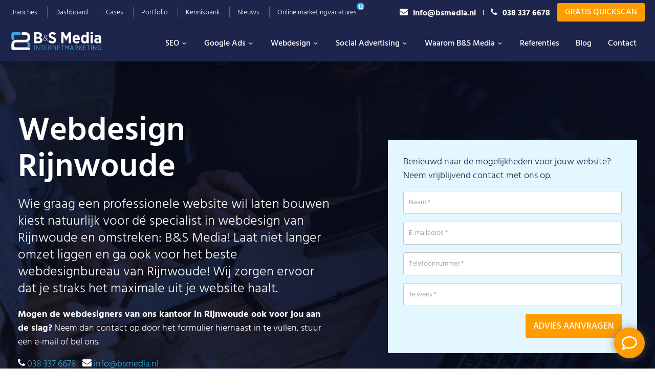

--- FILE ---
content_type: text/html; charset=UTF-8
request_url: https://www.bsmedia.nl/webdesign/rijnwoude/
body_size: 43123
content:
<!DOCTYPE html>
<html lang="nl-NL">
<head >
<meta charset="UTF-8" />
<script type="text/javascript">
/* <![CDATA[ */
var gform;gform||(document.addEventListener("gform_main_scripts_loaded",function(){gform.scriptsLoaded=!0}),document.addEventListener("gform/theme/scripts_loaded",function(){gform.themeScriptsLoaded=!0}),window.addEventListener("DOMContentLoaded",function(){gform.domLoaded=!0}),gform={domLoaded:!1,scriptsLoaded:!1,themeScriptsLoaded:!1,isFormEditor:()=>"function"==typeof InitializeEditor,callIfLoaded:function(o){return!(!gform.domLoaded||!gform.scriptsLoaded||!gform.themeScriptsLoaded&&!gform.isFormEditor()||(gform.isFormEditor()&&console.warn("The use of gform.initializeOnLoaded() is deprecated in the form editor context and will be removed in Gravity Forms 3.1."),o(),0))},initializeOnLoaded:function(o){gform.callIfLoaded(o)||(document.addEventListener("gform_main_scripts_loaded",()=>{gform.scriptsLoaded=!0,gform.callIfLoaded(o)}),document.addEventListener("gform/theme/scripts_loaded",()=>{gform.themeScriptsLoaded=!0,gform.callIfLoaded(o)}),window.addEventListener("DOMContentLoaded",()=>{gform.domLoaded=!0,gform.callIfLoaded(o)}))},hooks:{action:{},filter:{}},addAction:function(o,r,e,t){gform.addHook("action",o,r,e,t)},addFilter:function(o,r,e,t){gform.addHook("filter",o,r,e,t)},doAction:function(o){gform.doHook("action",o,arguments)},applyFilters:function(o){return gform.doHook("filter",o,arguments)},removeAction:function(o,r){gform.removeHook("action",o,r)},removeFilter:function(o,r,e){gform.removeHook("filter",o,r,e)},addHook:function(o,r,e,t,n){null==gform.hooks[o][r]&&(gform.hooks[o][r]=[]);var d=gform.hooks[o][r];null==n&&(n=r+"_"+d.length),gform.hooks[o][r].push({tag:n,callable:e,priority:t=null==t?10:t})},doHook:function(r,o,e){var t;if(e=Array.prototype.slice.call(e,1),null!=gform.hooks[r][o]&&((o=gform.hooks[r][o]).sort(function(o,r){return o.priority-r.priority}),o.forEach(function(o){"function"!=typeof(t=o.callable)&&(t=window[t]),"action"==r?t.apply(null,e):e[0]=t.apply(null,e)})),"filter"==r)return e[0]},removeHook:function(o,r,t,n){var e;null!=gform.hooks[o][r]&&(e=(e=gform.hooks[o][r]).filter(function(o,r,e){return!!(null!=n&&n!=o.tag||null!=t&&t!=o.priority)}),gform.hooks[o][r]=e)}});
/* ]]> */
</script>

<meta name="viewport" content="width=device-width, initial-scale=1" />
<meta name='robots' content='index, follow, max-image-preview:large, max-snippet:-1, max-video-preview:-1' />

	<!-- This site is optimized with the Yoast SEO Premium plugin v25.6 (Yoast SEO v25.6) - https://yoast.com/wordpress/plugins/seo/ -->
	<title>Webdesign Rijnwoude | 500+ websites ontwikkeld | B&amp;S Media</title>
	<meta name="description" content="Webdesign Rijnwoude | Laat een professionele en doelgerichte website bouwen door hét webdesign bureau van Rijnwoude. Wij helpen je graag!" />
	<link rel="canonical" href="https://www.bsmedia.nl/webdesign/rijnwoude/" />
	<meta property="og:locale" content="nl_NL" />
	<meta property="og:type" content="article" />
	<meta property="og:title" content="Webdesign Rijnwoude" />
	<meta property="og:description" content="Webdesign Rijnwoude | Laat een professionele en doelgerichte website bouwen door hét webdesign bureau van Rijnwoude. Wij helpen je graag!" />
	<meta property="og:url" content="https://www.bsmedia.nl/webdesign/rijnwoude/" />
	<meta property="og:site_name" content="B&amp;S Media IM" />
	<meta property="article:modified_time" content="2021-12-02T08:28:32+00:00" />
	<meta name="twitter:card" content="summary_large_image" />
	<script type="application/ld+json" class="yoast-schema-graph">{"@context":"https://schema.org","@graph":[{"@type":"WebPage","@id":"https://www.bsmedia.nl/webdesign/rijnwoude/","url":"https://www.bsmedia.nl/webdesign/rijnwoude/","name":"Webdesign Rijnwoude | 500+ websites ontwikkeld | B&S Media","isPartOf":{"@id":"https://www.bsmedia.nl/#website"},"datePublished":"2021-12-02T08:28:19+00:00","dateModified":"2021-12-02T08:28:32+00:00","description":"Webdesign Rijnwoude | Laat een professionele en doelgerichte website bouwen door hét webdesign bureau van Rijnwoude. Wij helpen je graag!","breadcrumb":{"@id":"https://www.bsmedia.nl/webdesign/rijnwoude/#breadcrumb"},"inLanguage":"nl-NL","potentialAction":[{"@type":"ReadAction","target":["https://www.bsmedia.nl/webdesign/rijnwoude/"]}]},{"@type":"BreadcrumbList","@id":"https://www.bsmedia.nl/webdesign/rijnwoude/#breadcrumb","itemListElement":[{"@type":"ListItem","position":1,"name":"Home","item":"https://www.bsmedia.nl/"},{"@type":"ListItem","position":2,"name":"Webdesign","item":"https://www.bsmedia.nl/webdesign/"},{"@type":"ListItem","position":3,"name":"Webdesign Rijnwoude"}]},{"@type":"WebSite","@id":"https://www.bsmedia.nl/#website","url":"https://www.bsmedia.nl/","name":"B&amp;S Media IM","description":"Méér dan online succes","publisher":{"@id":"https://www.bsmedia.nl/#organization"},"potentialAction":[{"@type":"SearchAction","target":{"@type":"EntryPoint","urlTemplate":"https://www.bsmedia.nl/?s={search_term_string}"},"query-input":{"@type":"PropertyValueSpecification","valueRequired":true,"valueName":"search_term_string"}}],"inLanguage":"nl-NL"},{"@type":"Organization","@id":"https://www.bsmedia.nl/#organization","name":"B&S Media Internetmarketing","url":"https://www.bsmedia.nl/","logo":{"@type":"ImageObject","inLanguage":"nl-NL","@id":"https://www.bsmedia.nl/#/schema/logo/image/","url":"https://www.bsmedia.nl/wp-content/uploads/2019/12/BS-Media-logo.png","contentUrl":"https://www.bsmedia.nl/wp-content/uploads/2019/12/BS-Media-logo.png","width":175,"height":40,"caption":"B&S Media Internetmarketing"},"image":{"@id":"https://www.bsmedia.nl/#/schema/logo/image/"}}]}</script>
	<!-- / Yoast SEO Premium plugin. -->


<script type='application/javascript'  id='pys-version-script'>console.log('PixelYourSite Free version 11.1.5.2');</script>
<link href='https://fonts.gstatic.com' crossorigin rel='preconnect' />
<link rel="alternate" type="application/rss+xml" title="B&amp;S Media IM &raquo; feed" href="https://www.bsmedia.nl/feed/" />
<link rel="alternate" type="application/rss+xml" title="B&amp;S Media IM &raquo; reactiesfeed" href="https://www.bsmedia.nl/comments/feed/" />
<link rel='stylesheet' id='bsmedia-css' href='https://www.bsmedia.nl/wp-content/themes/bsmedia/style.css' type='text/css' media='all' />
<link rel='stylesheet' id='wp-block-library-css' href='https://www.bsmedia.nl/wp-includes/css/dist/block-library/style.min.css' type='text/css' media='all' />
<style id='classic-theme-styles-inline-css' type='text/css'>
/*! This file is auto-generated */
.wp-block-button__link{color:#fff;background-color:#32373c;border-radius:9999px;box-shadow:none;text-decoration:none;padding:calc(.667em + 2px) calc(1.333em + 2px);font-size:1.125em}.wp-block-file__button{background:#32373c;color:#fff;text-decoration:none}
</style>
<style id='global-styles-inline-css' type='text/css'>
:root{--wp--preset--aspect-ratio--square: 1;--wp--preset--aspect-ratio--4-3: 4/3;--wp--preset--aspect-ratio--3-4: 3/4;--wp--preset--aspect-ratio--3-2: 3/2;--wp--preset--aspect-ratio--2-3: 2/3;--wp--preset--aspect-ratio--16-9: 16/9;--wp--preset--aspect-ratio--9-16: 9/16;--wp--preset--color--black: #000000;--wp--preset--color--cyan-bluish-gray: #abb8c3;--wp--preset--color--white: #ffffff;--wp--preset--color--pale-pink: #f78da7;--wp--preset--color--vivid-red: #cf2e2e;--wp--preset--color--luminous-vivid-orange: #ff6900;--wp--preset--color--luminous-vivid-amber: #fcb900;--wp--preset--color--light-green-cyan: #7bdcb5;--wp--preset--color--vivid-green-cyan: #00d084;--wp--preset--color--pale-cyan-blue: #8ed1fc;--wp--preset--color--vivid-cyan-blue: #0693e3;--wp--preset--color--vivid-purple: #9b51e0;--wp--preset--color--theme-primary: #0073e5;--wp--preset--color--theme-secondary: #0073e5;--wp--preset--gradient--vivid-cyan-blue-to-vivid-purple: linear-gradient(135deg,rgba(6,147,227,1) 0%,rgb(155,81,224) 100%);--wp--preset--gradient--light-green-cyan-to-vivid-green-cyan: linear-gradient(135deg,rgb(122,220,180) 0%,rgb(0,208,130) 100%);--wp--preset--gradient--luminous-vivid-amber-to-luminous-vivid-orange: linear-gradient(135deg,rgba(252,185,0,1) 0%,rgba(255,105,0,1) 100%);--wp--preset--gradient--luminous-vivid-orange-to-vivid-red: linear-gradient(135deg,rgba(255,105,0,1) 0%,rgb(207,46,46) 100%);--wp--preset--gradient--very-light-gray-to-cyan-bluish-gray: linear-gradient(135deg,rgb(238,238,238) 0%,rgb(169,184,195) 100%);--wp--preset--gradient--cool-to-warm-spectrum: linear-gradient(135deg,rgb(74,234,220) 0%,rgb(151,120,209) 20%,rgb(207,42,186) 40%,rgb(238,44,130) 60%,rgb(251,105,98) 80%,rgb(254,248,76) 100%);--wp--preset--gradient--blush-light-purple: linear-gradient(135deg,rgb(255,206,236) 0%,rgb(152,150,240) 100%);--wp--preset--gradient--blush-bordeaux: linear-gradient(135deg,rgb(254,205,165) 0%,rgb(254,45,45) 50%,rgb(107,0,62) 100%);--wp--preset--gradient--luminous-dusk: linear-gradient(135deg,rgb(255,203,112) 0%,rgb(199,81,192) 50%,rgb(65,88,208) 100%);--wp--preset--gradient--pale-ocean: linear-gradient(135deg,rgb(255,245,203) 0%,rgb(182,227,212) 50%,rgb(51,167,181) 100%);--wp--preset--gradient--electric-grass: linear-gradient(135deg,rgb(202,248,128) 0%,rgb(113,206,126) 100%);--wp--preset--gradient--midnight: linear-gradient(135deg,rgb(2,3,129) 0%,rgb(40,116,252) 100%);--wp--preset--font-size--small: 12px;--wp--preset--font-size--medium: 20px;--wp--preset--font-size--large: 20px;--wp--preset--font-size--x-large: 42px;--wp--preset--font-size--normal: 18px;--wp--preset--font-size--larger: 24px;--wp--preset--spacing--20: 0.44rem;--wp--preset--spacing--30: 0.67rem;--wp--preset--spacing--40: 1rem;--wp--preset--spacing--50: 1.5rem;--wp--preset--spacing--60: 2.25rem;--wp--preset--spacing--70: 3.38rem;--wp--preset--spacing--80: 5.06rem;--wp--preset--shadow--natural: 6px 6px 9px rgba(0, 0, 0, 0.2);--wp--preset--shadow--deep: 12px 12px 50px rgba(0, 0, 0, 0.4);--wp--preset--shadow--sharp: 6px 6px 0px rgba(0, 0, 0, 0.2);--wp--preset--shadow--outlined: 6px 6px 0px -3px rgba(255, 255, 255, 1), 6px 6px rgba(0, 0, 0, 1);--wp--preset--shadow--crisp: 6px 6px 0px rgba(0, 0, 0, 1);}:where(.is-layout-flex){gap: 0.5em;}:where(.is-layout-grid){gap: 0.5em;}body .is-layout-flex{display: flex;}.is-layout-flex{flex-wrap: wrap;align-items: center;}.is-layout-flex > :is(*, div){margin: 0;}body .is-layout-grid{display: grid;}.is-layout-grid > :is(*, div){margin: 0;}:where(.wp-block-columns.is-layout-flex){gap: 2em;}:where(.wp-block-columns.is-layout-grid){gap: 2em;}:where(.wp-block-post-template.is-layout-flex){gap: 1.25em;}:where(.wp-block-post-template.is-layout-grid){gap: 1.25em;}.has-black-color{color: var(--wp--preset--color--black) !important;}.has-cyan-bluish-gray-color{color: var(--wp--preset--color--cyan-bluish-gray) !important;}.has-white-color{color: var(--wp--preset--color--white) !important;}.has-pale-pink-color{color: var(--wp--preset--color--pale-pink) !important;}.has-vivid-red-color{color: var(--wp--preset--color--vivid-red) !important;}.has-luminous-vivid-orange-color{color: var(--wp--preset--color--luminous-vivid-orange) !important;}.has-luminous-vivid-amber-color{color: var(--wp--preset--color--luminous-vivid-amber) !important;}.has-light-green-cyan-color{color: var(--wp--preset--color--light-green-cyan) !important;}.has-vivid-green-cyan-color{color: var(--wp--preset--color--vivid-green-cyan) !important;}.has-pale-cyan-blue-color{color: var(--wp--preset--color--pale-cyan-blue) !important;}.has-vivid-cyan-blue-color{color: var(--wp--preset--color--vivid-cyan-blue) !important;}.has-vivid-purple-color{color: var(--wp--preset--color--vivid-purple) !important;}.has-black-background-color{background-color: var(--wp--preset--color--black) !important;}.has-cyan-bluish-gray-background-color{background-color: var(--wp--preset--color--cyan-bluish-gray) !important;}.has-white-background-color{background-color: var(--wp--preset--color--white) !important;}.has-pale-pink-background-color{background-color: var(--wp--preset--color--pale-pink) !important;}.has-vivid-red-background-color{background-color: var(--wp--preset--color--vivid-red) !important;}.has-luminous-vivid-orange-background-color{background-color: var(--wp--preset--color--luminous-vivid-orange) !important;}.has-luminous-vivid-amber-background-color{background-color: var(--wp--preset--color--luminous-vivid-amber) !important;}.has-light-green-cyan-background-color{background-color: var(--wp--preset--color--light-green-cyan) !important;}.has-vivid-green-cyan-background-color{background-color: var(--wp--preset--color--vivid-green-cyan) !important;}.has-pale-cyan-blue-background-color{background-color: var(--wp--preset--color--pale-cyan-blue) !important;}.has-vivid-cyan-blue-background-color{background-color: var(--wp--preset--color--vivid-cyan-blue) !important;}.has-vivid-purple-background-color{background-color: var(--wp--preset--color--vivid-purple) !important;}.has-black-border-color{border-color: var(--wp--preset--color--black) !important;}.has-cyan-bluish-gray-border-color{border-color: var(--wp--preset--color--cyan-bluish-gray) !important;}.has-white-border-color{border-color: var(--wp--preset--color--white) !important;}.has-pale-pink-border-color{border-color: var(--wp--preset--color--pale-pink) !important;}.has-vivid-red-border-color{border-color: var(--wp--preset--color--vivid-red) !important;}.has-luminous-vivid-orange-border-color{border-color: var(--wp--preset--color--luminous-vivid-orange) !important;}.has-luminous-vivid-amber-border-color{border-color: var(--wp--preset--color--luminous-vivid-amber) !important;}.has-light-green-cyan-border-color{border-color: var(--wp--preset--color--light-green-cyan) !important;}.has-vivid-green-cyan-border-color{border-color: var(--wp--preset--color--vivid-green-cyan) !important;}.has-pale-cyan-blue-border-color{border-color: var(--wp--preset--color--pale-cyan-blue) !important;}.has-vivid-cyan-blue-border-color{border-color: var(--wp--preset--color--vivid-cyan-blue) !important;}.has-vivid-purple-border-color{border-color: var(--wp--preset--color--vivid-purple) !important;}.has-vivid-cyan-blue-to-vivid-purple-gradient-background{background: var(--wp--preset--gradient--vivid-cyan-blue-to-vivid-purple) !important;}.has-light-green-cyan-to-vivid-green-cyan-gradient-background{background: var(--wp--preset--gradient--light-green-cyan-to-vivid-green-cyan) !important;}.has-luminous-vivid-amber-to-luminous-vivid-orange-gradient-background{background: var(--wp--preset--gradient--luminous-vivid-amber-to-luminous-vivid-orange) !important;}.has-luminous-vivid-orange-to-vivid-red-gradient-background{background: var(--wp--preset--gradient--luminous-vivid-orange-to-vivid-red) !important;}.has-very-light-gray-to-cyan-bluish-gray-gradient-background{background: var(--wp--preset--gradient--very-light-gray-to-cyan-bluish-gray) !important;}.has-cool-to-warm-spectrum-gradient-background{background: var(--wp--preset--gradient--cool-to-warm-spectrum) !important;}.has-blush-light-purple-gradient-background{background: var(--wp--preset--gradient--blush-light-purple) !important;}.has-blush-bordeaux-gradient-background{background: var(--wp--preset--gradient--blush-bordeaux) !important;}.has-luminous-dusk-gradient-background{background: var(--wp--preset--gradient--luminous-dusk) !important;}.has-pale-ocean-gradient-background{background: var(--wp--preset--gradient--pale-ocean) !important;}.has-electric-grass-gradient-background{background: var(--wp--preset--gradient--electric-grass) !important;}.has-midnight-gradient-background{background: var(--wp--preset--gradient--midnight) !important;}.has-small-font-size{font-size: var(--wp--preset--font-size--small) !important;}.has-medium-font-size{font-size: var(--wp--preset--font-size--medium) !important;}.has-large-font-size{font-size: var(--wp--preset--font-size--large) !important;}.has-x-large-font-size{font-size: var(--wp--preset--font-size--x-large) !important;}
:where(.wp-block-post-template.is-layout-flex){gap: 1.25em;}:where(.wp-block-post-template.is-layout-grid){gap: 1.25em;}
:where(.wp-block-columns.is-layout-flex){gap: 2em;}:where(.wp-block-columns.is-layout-grid){gap: 2em;}
:root :where(.wp-block-pullquote){font-size: 1.5em;line-height: 1.6;}
</style>
<link rel='stylesheet' id='cmplz-general-css' href='https://www.bsmedia.nl/wp-content/plugins/complianz-gdpr-premium/assets/css/cookieblocker.min.css' type='text/css' media='all' />
<link rel='stylesheet' id='megamenu-css' href='https://www.bsmedia.nl/wp-content/uploads/maxmegamenu/style.css' type='text/css' media='all' />
<link rel='stylesheet' id='genesis-sample-gutenberg-css' href='https://www.bsmedia.nl/wp-content/themes/bsmedia/lib/gutenberg/front-end.css' type='text/css' media='all' />
<link rel='stylesheet' id='genesis-overrides-css-css' href='https://www.bsmedia.nl/wp-content/plugins/wp-views/vendor/toolset/toolset-theme-settings/res/css/themes/genesis-overrides.css' type='text/css' media='screen' />
<script type="text/javascript" src="https://www.bsmedia.nl/wp-content/plugins/wp-views/vendor/toolset/common-es/public/toolset-common-es-frontend.js" id="toolset-common-es-frontend-js"></script>
<script type="text/javascript" id="jquery-core-js-extra">
/* <![CDATA[ */
var pysFacebookRest = {"restApiUrl":"https:\/\/www.bsmedia.nl\/wp-json\/pys-facebook\/v1\/event","debug":""};
/* ]]> */
</script>
<script type="text/javascript" src="https://www.bsmedia.nl/wp-includes/js/jquery/jquery.min.js" id="jquery-core-js"></script>
<script type="text/javascript" src="https://www.bsmedia.nl/wp-includes/js/jquery/jquery-migrate.min.js" id="jquery-migrate-js"></script>
<script data-service="facebook" data-category="marketing" type="text/plain" data-cmplz-src="https://www.bsmedia.nl/wp-content/plugins/pixelyoursite/dist/scripts/jquery.bind-first-0.2.3.min.js" id="jquery-bind-first-js"></script>
<script data-service="facebook" data-category="marketing" type="text/plain" data-cmplz-src="https://www.bsmedia.nl/wp-content/plugins/pixelyoursite/dist/scripts/js.cookie-2.1.3.min.js" id="js-cookie-pys-js"></script>
<script data-service="facebook" data-category="marketing" type="text/plain" data-cmplz-src="https://www.bsmedia.nl/wp-content/plugins/pixelyoursite/dist/scripts/tld.min.js" id="js-tld-js"></script>
<script data-service="facebook" data-category="marketing" type="text/plain" id="pys-js-extra">
/* <![CDATA[ */
var pysOptions = {"staticEvents":{"facebook":{"init_event":[{"delay":0,"type":"static","ajaxFire":false,"name":"PageView","pixelIds":["695172740292540"],"eventID":"dd3bb0e8-322b-47fb-8b5b-adbcbd4959ad","params":{"page_title":"Webdesign Rijnwoude","post_type":"page","post_id":31599,"plugin":"PixelYourSite","user_role":"guest","event_url":"www.bsmedia.nl\/webdesign\/rijnwoude\/"},"e_id":"init_event","ids":[],"hasTimeWindow":false,"timeWindow":0,"woo_order":"","edd_order":""}]}},"dynamicEvents":[],"triggerEvents":[],"triggerEventTypes":[],"facebook":{"pixelIds":["695172740292540"],"advancedMatching":[],"advancedMatchingEnabled":true,"removeMetadata":true,"wooVariableAsSimple":false,"serverApiEnabled":true,"wooCRSendFromServer":false,"send_external_id":null,"enabled_medical":false,"do_not_track_medical_param":["event_url","post_title","page_title","landing_page","content_name","categories","category_name","tags"],"meta_ldu":false},"debug":"","siteUrl":"https:\/\/www.bsmedia.nl","ajaxUrl":"https:\/\/www.bsmedia.nl\/wp-admin\/admin-ajax.php","ajax_event":"c2b5f0ace4","enable_remove_download_url_param":"1","cookie_duration":"7","last_visit_duration":"60","enable_success_send_form":"","ajaxForServerEvent":"1","ajaxForServerStaticEvent":"1","useSendBeacon":"1","send_external_id":"1","external_id_expire":"180","track_cookie_for_subdomains":"1","google_consent_mode":"1","gdpr":{"ajax_enabled":false,"all_disabled_by_api":false,"facebook_disabled_by_api":false,"analytics_disabled_by_api":false,"google_ads_disabled_by_api":false,"pinterest_disabled_by_api":false,"bing_disabled_by_api":false,"reddit_disabled_by_api":false,"externalID_disabled_by_api":false,"facebook_prior_consent_enabled":true,"analytics_prior_consent_enabled":true,"google_ads_prior_consent_enabled":null,"pinterest_prior_consent_enabled":true,"bing_prior_consent_enabled":true,"cookiebot_integration_enabled":false,"cookiebot_facebook_consent_category":"marketing","cookiebot_analytics_consent_category":"statistics","cookiebot_tiktok_consent_category":"marketing","cookiebot_google_ads_consent_category":"marketing","cookiebot_pinterest_consent_category":"marketing","cookiebot_bing_consent_category":"marketing","consent_magic_integration_enabled":false,"real_cookie_banner_integration_enabled":false,"cookie_notice_integration_enabled":false,"cookie_law_info_integration_enabled":false,"analytics_storage":{"enabled":true,"value":"granted","filter":false},"ad_storage":{"enabled":true,"value":"granted","filter":false},"ad_user_data":{"enabled":true,"value":"granted","filter":false},"ad_personalization":{"enabled":true,"value":"granted","filter":false}},"cookie":{"disabled_all_cookie":false,"disabled_start_session_cookie":false,"disabled_advanced_form_data_cookie":false,"disabled_landing_page_cookie":false,"disabled_first_visit_cookie":false,"disabled_trafficsource_cookie":false,"disabled_utmTerms_cookie":false,"disabled_utmId_cookie":false},"tracking_analytics":{"TrafficSource":"direct","TrafficLanding":"undefined","TrafficUtms":[],"TrafficUtmsId":[]},"GATags":{"ga_datalayer_type":"default","ga_datalayer_name":"dataLayerPYS"},"woo":{"enabled":false},"edd":{"enabled":false},"cache_bypass":"1769471826"};
/* ]]> */
</script>
<script data-service="facebook" data-category="marketing" type="text/plain" data-cmplz-src="https://www.bsmedia.nl/wp-content/plugins/pixelyoursite/dist/scripts/public.js" id="pys-js"></script>
<link rel="https://api.w.org/" href="https://www.bsmedia.nl/wp-json/" /><link rel="alternate" title="JSON" type="application/json" href="https://www.bsmedia.nl/wp-json/wp/v2/pages/31599" /><link rel="EditURI" type="application/rsd+xml" title="RSD" href="https://www.bsmedia.nl/xmlrpc.php?rsd" />
<link rel='shortlink' href='https://www.bsmedia.nl/?p=31599' />
<link rel="alternate" title="oEmbed (JSON)" type="application/json+oembed" href="https://www.bsmedia.nl/wp-json/oembed/1.0/embed?url=https%3A%2F%2Fwww.bsmedia.nl%2Fwebdesign%2Frijnwoude%2F" />
<link rel="alternate" title="oEmbed (XML)" type="text/xml+oembed" href="https://www.bsmedia.nl/wp-json/oembed/1.0/embed?url=https%3A%2F%2Fwww.bsmedia.nl%2Fwebdesign%2Frijnwoude%2F&#038;format=xml" />
			<style>.cmplz-hidden {
					display: none !important;
				}</style><link rel="stylesheet" href="https://fonts.googleapis.com/css2?family=Material+Symbols+Outlined:opsz,wght,FILL,GRAD@20,401,0,0" />	<!-- Google review score -->
	<script type="application/ld+json">
		{
			"@context": "https://schema.org",
			"@type": "Product",
			"name": "B&S Media Internetmarketing",
			"aggregateRating": {
				"@type": "AggregateRating",
				"ratingValue": "4.9",
				"bestRating":5,
				"worstRating":0,
				"reviewCount": "210"
			},
			"review": [
				{
					"@type": "Review",
					"author": "Wilco",
					"datePublished": "2024-03-13",
					"description": "Fijn contact met B&S, al 10 jaar! Altijd de zaakjes goed voor mekaar. Voor zowel De Houtburcht als onze webshop Schroeffunderingshop.nl al hele mooie resultaten gehaald!",
					"name": "Fijn contact",
					"reviewRating": {
						"@type": "Rating",
						"bestRating": "5",
						"ratingValue": "5",
						"worstRating": "1"
					}
				},
				{
					"@type": "Review",
					"author": "Loubna",
					"datePublished": "2024-03-08",
					"description": "Wij ervaren de diensten van B&S Media als super positief! Onze website en marketing draaien super goed en wanneer we vragen hebben staan onze contactpersonen altijd direct voor ons klaar. Wij zouden B&S aan iedereen aanraden.",
					"reviewRating": {
						"@type": "Rating",
						"bestRating": "5",
						"ratingValue": "4",
						"worstRating": "1"
					}
				}
			]
		}
	</script> <script> window.addEventListener("load",function(){ var c={script:false,link:false}; function ls(s) { if(!['script','link'].includes(s)||c[s]){return;}c[s]=true; var d=document,f=d.getElementsByTagName(s)[0],j=d.createElement(s); if(s==='script'){j.async=true;j.src='https://www.bsmedia.nl/wp-content/plugins/wp-views/vendor/toolset/blocks/public/js/frontend.js?v=1.6.6';}else{ j.rel='stylesheet';j.href='https://www.bsmedia.nl/wp-content/plugins/wp-views/vendor/toolset/blocks/public/css/style.css?v=1.6.6';} f.parentNode.insertBefore(j, f); }; function ex(){ls('script');ls('link')} window.addEventListener("scroll", ex, {once: true}); if (('IntersectionObserver' in window) && ('IntersectionObserverEntry' in window) && ('intersectionRatio' in window.IntersectionObserverEntry.prototype)) { var i = 0, fb = document.querySelectorAll("[class^='tb-']"), o = new IntersectionObserver(es => { es.forEach(e => { o.unobserve(e.target); if (e.intersectionRatio > 0) { ex();o.disconnect();}else{ i++;if(fb.length>i){o.observe(fb[i])}} }) }); if (fb.length) { o.observe(fb[i]) } } }) </script>
	<noscript>
		<link rel="stylesheet" href="https://www.bsmedia.nl/wp-content/plugins/wp-views/vendor/toolset/blocks/public/css/style.css">
	</noscript><link rel="icon" href="https://www.bsmedia.nl/wp-content/uploads/2019/09/cropped-BS-Media-Internetmarketing-favicon-192x192-75x75.png" sizes="32x32" />
<link rel="icon" href="https://www.bsmedia.nl/wp-content/uploads/2019/09/cropped-BS-Media-Internetmarketing-favicon-192x192.png" sizes="192x192" />
<link rel="apple-touch-icon" href="https://www.bsmedia.nl/wp-content/uploads/2019/09/cropped-BS-Media-Internetmarketing-favicon-192x192.png" />
<meta name="msapplication-TileImage" content="https://www.bsmedia.nl/wp-content/uploads/2019/09/cropped-BS-Media-Internetmarketing-favicon-192x192.png" />
<style>body{visibility: hidden;}</style> 
  <!-- Twitter conversion tracking base code -->
  <script>
    !function(e,t,n,s,u,a){e.twq||(s=e.twq=function(){s.exe?s.exe.apply(s,arguments):s.queue.push(arguments);
    },s.version='1.1',s.queue=[],u=t.createElement(n),u.async=!0,u.src='https://static.ads-twitter.com/uwt.js',
    a=t.getElementsByTagName(n)[0],a.parentNode.insertBefore(u,a))}(window,document,'script');
    twq('config','oh713');
    
		window.phoneformat=function(t){let n=t.match(/[0-9]{0,14}/g);return null===n?"":((n=n.join("")).startsWith("31")?n="+"+n:n.startsWith("06")&&(n="+31"+n),n=n.substring(0,15))};
  </script>
  <!-- End Twitter conversion tracking base code -->


  
  
   <style type="text/css">/** Mega Menu CSS: fs **/</style>
<noscript><style id="rocket-lazyload-nojs-css">.rll-youtube-player, [data-lazy-src]{display:none !important;}</style></noscript>
</head>
<body data-cmplz=1 class="page-template page-template-page-landing page-template-page-landing-php page page-id-31599 page-child parent-pageid-18275 wp-embed-responsive mega-menu-primary mega-menu-additional-menu header-full-width content-sidebar genesis-breadcrumbs-hidden has-no-blocks"><div class="site-container"><ul class="genesis-skip-link"><li><a href="#genesis-nav-primary" class="screen-reader-shortcut"> Skip to primary navigation</a></li><li><a href="#genesis-content" class="screen-reader-shortcut"> Skip to main content</a></li><li><a href="#genesis-sidebar-primary" class="screen-reader-shortcut"> Skip to primary sidebar</a></li><li><a href="#genesis-footer-widgets" class="screen-reader-shortcut"> Skip to footer</a></li></ul><div class="before-header" class="widget-area"><section id="nav_menu-5" class="widget widget_nav_menu"><div class="widget-wrap"><div class="menu-topmenu-container"><ul id="menu-topmenu" class="menu"><li id="menu-item-37276" class="menu-item menu-item-type-post_type menu-item-object-page menu-item-37276"><a href="https://www.bsmedia.nl/branches/">Branches</a></li>
<li id="menu-item-28833" class="menu-item menu-item-type-post_type menu-item-object-page menu-item-28833"><a href="https://www.bsmedia.nl/online-marketing-dashboard/">Dashboard</a></li>
<li id="menu-item-28874" class="menu-item menu-item-type-post_type menu-item-object-page menu-item-28874"><a href="https://www.bsmedia.nl/cases/">Cases</a></li>
<li id="menu-item-28875" class="menu-item menu-item-type-post_type menu-item-object-page menu-item-28875"><a href="https://www.bsmedia.nl/portfolio/">Portfolio</a></li>
<li id="menu-item-28876" class="menu-item menu-item-type-post_type menu-item-object-page menu-item-28876"><a href="https://www.bsmedia.nl/kennisbank/">Kennisbank</a></li>
<li id="menu-item-35341" class="menu-item menu-item-type-post_type menu-item-object-page menu-item-35341"><a href="https://www.bsmedia.nl/nieuws/">Nieuws</a></li>
<li id="menu-item-28834" class="vacatures-count-number menu-item menu-item-type-post_type menu-item-object-page menu-item-28834"><a href="https://www.bsmedia.nl/vacatures/">Online marketingvacatures</a></li>
</ul></div></div></section>
<section id="custom_html-3" class="widget_text widget widget_custom_html"><div class="widget_text widget-wrap"><div class="textwidget custom-html-widget"><div class="right">
<span>
<a class="before-header-mail" title="info@bsmedia.nl" href="mailto:info@bsmedia.nl" onclick="ga('send', 'event', 'contact', 'mailen', 'info@bsmedia.nl ')">
<i class="fa-envelope"></i>info@bsmedia.nl                        </a>
</span>
<span class="divider"></span>
<span>
<a class="before-header-phone" title="0383376678" href="tel:0383376678" onclick="ga('send', 'event', 'contact', 'bellen', '0383376678')">
<i class="fa-phone"></i>038 337 6678</a>
</span>
<span>
<a data-toggle="modal" data-target=".modal-quickscan" class="before-header-cta" title="Gratis Quickscan" href="#">Gratis Quickscan</a>
</span>
</div>
<div class="mobile-phone">
	<a href="tel:0383376678"><i class="fa-phone"></i></a>
</div></div></div></section>
</div><header class="site-header"><div class="wrap"><div class="title-area"><p class="site-title"><a href="https://www.bsmedia.nl/">B&amp;S Media IM</a></p><p class="site-description">Méér dan online succes</p></div><nav class="nav-primary" aria-label="Main" id="genesis-nav-primary"><div class="wrap"><div id="mega-menu-wrap-primary" class="mega-menu-wrap"><div class="mega-menu-toggle"><div class="mega-toggle-blocks-left"></div><div class="mega-toggle-blocks-center"></div><div class="mega-toggle-blocks-right"><div class='mega-toggle-block mega-menu-toggle-animated-block mega-toggle-block-0' id='mega-toggle-block-0'><button aria-label="Toggle Menu" class="mega-toggle-animated mega-toggle-animated-slider" type="button" aria-expanded="false">
                  <span class="mega-toggle-animated-box">
                    <span class="mega-toggle-animated-inner"></span>
                  </span>
                </button></div></div></div><ul id="mega-menu-primary" class="mega-menu max-mega-menu mega-menu-horizontal mega-no-js" data-event="hover_intent" data-effect="fade_up" data-effect-speed="200" data-effect-mobile="disabled" data-effect-speed-mobile="0" data-mobile-force-width="false" data-second-click="go" data-document-click="collapse" data-vertical-behaviour="standard" data-breakpoint="1199" data-unbind="false" data-mobile-state="collapse_all" data-mobile-direction="vertical" data-hover-intent-timeout="300" data-hover-intent-interval="100"><li class='mega-menu-item mega-menu-item-type-post_type mega-menu-item-object-page mega-menu-item-has-children mega-menu-megamenu mega-align-bottom-left mega-menu-grid mega-has-icon mega-icon-left mega-menu-item-35035' id='mega-menu-item-35035'><a class="dashicons-code-standards mega-menu-link" href="https://www.bsmedia.nl/zoekmachine-optimalisatie-seo/" aria-expanded="false" tabindex="0">SEO<span class="mega-indicator"></span></a>
<ul class="mega-sub-menu">
<li class='mega-menu-row' id='mega-menu-35035-0'>
	<ul class="mega-sub-menu">
<li class='mega-menu-column mega-menu-columns-4-of-12' id='mega-menu-35035-0-0'>
		<ul class="mega-sub-menu">
<li class='mega-menu-item mega-menu-item-type-widget widget_bsmedia_featured_page mega-menu-item-bsmedia_featured_page-2' id='mega-menu-item-bsmedia_featured_page-2'>
			<a class="bs-menu-item " href="https://www.bsmedia.nl/zoekmachine-optimalisatie-seo/">
				<span class="material-symbols-outlined">query_stats</span>
				<div class="bs-menu-item-content">
					<h6>
						Zoekmachine-Optimalisatie (SEO)											</h6>
					<span>
						Met jouw bedrijf bovenaan in Google					</span>
				</div>
							</a>

		</li><li class='mega-menu-item mega-menu-item-type-widget widget_bsmedia_featured_page mega-menu-item-bsmedia_featured_page-5' id='mega-menu-item-bsmedia_featured_page-5'>
			<a class="bs-menu-item " href="https://www.bsmedia.nl/zoekwoordenonderzoek/">
				<span class="material-symbols-outlined">search</span>
				<div class="bs-menu-item-content">
					<h6>
						Zoekwoordonderzoek											</h6>
					<span>
						Welke zoekwoorden gebruikt je doelgroep?					</span>
				</div>
							</a>

		</li><li class='mega-menu-item mega-menu-item-type-widget widget_bsmedia_featured_page mega-menu-item-bsmedia_featured_page-3' id='mega-menu-item-bsmedia_featured_page-3'>
			<a class="bs-menu-item " href="https://www.bsmedia.nl/concurrentieanalyse/">
				<span class="material-symbols-outlined">swords</span>
				<div class="bs-menu-item-content">
					<h6>
						Concurrentieanalyse											</h6>
					<span>
						Speel in op wat je concurrenten doen					</span>
				</div>
							</a>

		</li><li class='mega-menu-item mega-menu-item-type-widget widget_bsmedia_featured_page mega-menu-item-bsmedia_featured_page-6' id='mega-menu-item-bsmedia_featured_page-6'>
			<a class="bs-menu-item " href="https://www.bsmedia.nl/technische-seo/">
				<span class="material-symbols-outlined">settings</span>
				<div class="bs-menu-item-content">
					<h6>
						Technische SEO											</h6>
					<span>
						We maken je website klaar om gevonden te worden					</span>
				</div>
							</a>

		</li><li class='mega-menu-item mega-menu-item-type-widget widget_bsmedia_featured_page mega-menu-item-bsmedia_featured_page-40' id='mega-menu-item-bsmedia_featured_page-40'>
			<a class="bs-menu-item " href="https://www.bsmedia.nl/geo-seo-voor-ai/">
				<span class="material-symbols-outlined">reviews</span>
				<div class="bs-menu-item-content">
					<h6>
						GEO (SEO voor AI)											</h6>
					<span>
						Verschijn in AI-antwoorden					</span>
				</div>
							</a>

		</li>		</ul>
</li><li class='mega-menu-column mega-menu-columns-4-of-12' id='mega-menu-35035-0-1'>
		<ul class="mega-sub-menu">
<li class='mega-menu-item mega-menu-item-type-widget widget_bsmedia_featured_page mega-menu-item-bsmedia_featured_page-7' id='mega-menu-item-bsmedia_featured_page-7'>
			<a class="bs-menu-item " href="https://www.bsmedia.nl/contentmarketing/">
				<span class="material-symbols-outlined">content_copy</span>
				<div class="bs-menu-item-content">
					<h6>
						Contentmarketing											</h6>
					<span>
						Bied waardevolle online inhoud waar je doelgroep van smult.					</span>
				</div>
							</a>

		</li><li class='mega-menu-item mega-menu-item-type-widget widget_bsmedia_featured_page mega-menu-item-bsmedia_featured_page-8' id='mega-menu-item-bsmedia_featured_page-8'>
			<a class="bs-menu-item " href="https://www.bsmedia.nl/linkbuilding/">
				<span class="material-symbols-outlined">link</span>
				<div class="bs-menu-item-content">
					<h6>
						Linkbuilding											</h6>
					<span>
						Meer autoriteit voor je website dankzij relevante links					</span>
				</div>
							</a>

		</li><li class='mega-menu-item mega-menu-item-type-widget widget_bsmedia_featured_page mega-menu-item-bsmedia_featured_page-9' id='mega-menu-item-bsmedia_featured_page-9'>
			<a class="bs-menu-item " href="https://www.bsmedia.nl/google-mijn-bedrijf-bedrijfsprofiel/">
				<span class="material-symbols-outlined">add_business</span>
				<div class="bs-menu-item-content">
					<h6>
						Google Bedrijfsprofiel											</h6>
					<span>
						Een goed ingericht bedrijfsprofiel is essentieel.					</span>
				</div>
							</a>

		</li><li class='mega-menu-item mega-menu-item-type-widget widget_bsmedia_featured_page mega-menu-item-bsmedia_featured_page-10' id='mega-menu-item-bsmedia_featured_page-10'>
			<a class="bs-menu-item " href="https://www.bsmedia.nl/teksten-laten-schrijven/">
				<span class="material-symbols-outlined">description</span>
				<div class="bs-menu-item-content">
					<h6>
						Teksten laten schrijven											</h6>
					<span>
						Laat pakkende teksten schrijven die scoren in Google					</span>
				</div>
							</a>

		</li>		</ul>
</li><li class='mega-menu-column mega-menu-columns-4-of-12' id='mega-menu-35035-0-2'>
		<ul class="mega-sub-menu">
<li class='mega-menu-item mega-menu-item-type-widget widget_media_image mega-menu-item-media_image-2' id='mega-menu-item-media_image-2'><h4 class="mega-block-title">SEO door B&#038;S Media Internetmarketing</h4><a href="https://www.bsmedia.nl/zoekmachine-optimalisatie-seo/"><img width="2048" height="1365" src="https://www.bsmedia.nl/wp-content/uploads/2024/04/Zoekmachine-optimalisatie-seo.jpg" class="image wp-image-35983  attachment-full size-full" alt="Zoekmachine Optimalisatie Seo bij B&amp;S Media" style="max-width: 100%; height: auto;" decoding="async" /></a></li>		</ul>
</li>	</ul>
</li><li class='mega-menu-row' id='mega-menu-35035-1'>
	<ul class="mega-sub-menu">
<li class='mega-menu-column mega-menu-columns-8-of-12' id='mega-menu-35035-1-0'>
		<ul class="mega-sub-menu">
<li class='mega-menu-item mega-menu-item-type-widget widget_bsmedia_featured_page mega-menu-item-bsmedia_featured_page-4' id='mega-menu-item-bsmedia_featured_page-4'>
			<a class="bs-menu-item cta" href="https://www.bsmedia.nl/seo-offerte/">
				<span class="material-symbols-outlined">query_stats</span>
				<div class="bs-menu-item-content">
					<h6>
						SEO offerte aanvragen											</h6>
					<span>
						Ontdek je investering voor betere vindbaarheid					</span>
				</div>
									<div class="cta-button">
						Offerte aanvragen
					</div>
								</a>

		</li>		</ul>
</li><li class='mega-menu-column mega-menu-columns-4-of-12' id='mega-menu-35035-1-1'>
		<ul class="mega-sub-menu">
<li class='mega-menu-item mega-menu-item-type-widget widget_bsmedia_google_partner mega-menu-item-bsmedia_google_partner-2' id='mega-menu-item-bsmedia_google_partner-2'>		<div class="GPP-stars">
		<h6>
			Premier Google Partner
		</h6>
		<div class="google-stars">
			<div class="g-logo"></div>
			<svg xmlns="http://www.w3.org/2000/svg" height="20" width="20"><path fill="orange" d="m4.812 18.354 1.376-5.833-4.584-3.917 6.021-.521L10 2.583l2.375 5.521 6.021.5-4.584 3.917 1.376 5.833L10 15.25Z"/></svg><svg xmlns="http://www.w3.org/2000/svg" height="20" width="20"><path fill="orange" d="m4.812 18.354 1.376-5.833-4.584-3.917 6.021-.521L10 2.583l2.375 5.521 6.021.5-4.584 3.917 1.376 5.833L10 15.25Z"/></svg><svg xmlns="http://www.w3.org/2000/svg" height="20" width="20"><path fill="orange" d="m4.812 18.354 1.376-5.833-4.584-3.917 6.021-.521L10 2.583l2.375 5.521 6.021.5-4.584 3.917 1.376 5.833L10 15.25Z"/></svg><svg xmlns="http://www.w3.org/2000/svg" height="20" width="20"><path fill="orange" d="m4.812 18.354 1.376-5.833-4.584-3.917 6.021-.521L10 2.583l2.375 5.521 6.021.5-4.584 3.917 1.376 5.833L10 15.25Z"/></svg><svg xmlns="http://www.w3.org/2000/svg" height="20" width="20"><path fill="orange" d="m4.812 18.354 1.376-5.833-4.584-3.917 6.021-.521L10 2.583l2.375 5.521 6.021.5-4.584 3.917 1.376 5.833L10 15.25Z"/></svg>
		</div>
		</div>
		</li>		</ul>
</li>	</ul>
</li></ul>
</li><li class='mega-menu-item mega-menu-item-type-post_type mega-menu-item-object-page mega-menu-item-has-children mega-menu-megamenu mega-align-bottom-left mega-menu-grid mega-has-icon mega-icon-left mega-menu-item-35036' id='mega-menu-item-35036'><a class="dashicons-laptop mega-menu-link" href="https://www.bsmedia.nl/google-ads/" aria-expanded="false" tabindex="0">Google Ads<span class="mega-indicator"></span></a>
<ul class="mega-sub-menu">
<li class='mega-menu-row' id='mega-menu-35036-0'>
	<ul class="mega-sub-menu">
<li class='mega-menu-column mega-menu-columns-4-of-12' id='mega-menu-35036-0-0'>
		<ul class="mega-sub-menu">
<li class='mega-menu-item mega-menu-item-type-widget widget_bsmedia_featured_page mega-menu-item-bsmedia_featured_page-11' id='mega-menu-item-bsmedia_featured_page-11'>
			<a class="bs-menu-item " href="https://www.bsmedia.nl/google-ads/">
				<span class="material-symbols-outlined">ads_click</span>
				<div class="bs-menu-item-content">
					<h6>
						Google Ads											</h6>
					<span>
						Werf meer klanten met gerichte online advertenties					</span>
				</div>
							</a>

		</li><li class='mega-menu-item mega-menu-item-type-widget widget_bsmedia_featured_page mega-menu-item-bsmedia_featured_page-12' id='mega-menu-item-bsmedia_featured_page-12'>
			<a class="bs-menu-item " href="https://www.bsmedia.nl/display-adverteren/">
				<span class="material-symbols-outlined">smart_display</span>
				<div class="bs-menu-item-content">
					<h6>
						Display Adverteren											</h6>
					<span>
						Bereik jouw doelgroep met beeld- en videoadvertenties					</span>
				</div>
							</a>

		</li><li class='mega-menu-item mega-menu-item-type-widget widget_bsmedia_featured_page mega-menu-item-bsmedia_featured_page-13' id='mega-menu-item-bsmedia_featured_page-13'>
			<a class="bs-menu-item " href="https://www.bsmedia.nl/remarketing/">
				<span class="material-symbols-outlined">autorenew</span>
				<div class="bs-menu-item-content">
					<h6>
						Remarketing											</h6>
					<span>
						Blijf onder de aandacht bij geïnteresseerde bezoekers					</span>
				</div>
							</a>

		</li>		</ul>
</li><li class='mega-menu-column mega-menu-columns-4-of-12' id='mega-menu-35036-0-1'>
		<ul class="mega-sub-menu">
<li class='mega-menu-item mega-menu-item-type-widget widget_bsmedia_featured_page mega-menu-item-bsmedia_featured_page-14' id='mega-menu-item-bsmedia_featured_page-14'>
			<a class="bs-menu-item " href="https://www.bsmedia.nl/google-shopping/">
				<span class="material-symbols-outlined">shopping_cart</span>
				<div class="bs-menu-item-content">
					<h6>
						Google Shopping											</h6>
					<span>
						Val op in Google met jouw producten					</span>
				</div>
							</a>

		</li><li class='mega-menu-item mega-menu-item-type-widget widget_bsmedia_featured_page mega-menu-item-bsmedia_featured_page-15' id='mega-menu-item-bsmedia_featured_page-15'>
			<a class="bs-menu-item " href="https://www.bsmedia.nl/adverteren-op-youtube/">
				<span class="material-symbols-outlined">youtube_activity</span>
				<div class="bs-menu-item-content">
					<h6>
						Adverteren op YouTube											</h6>
					<span>
						Bereik je doelgroep op het grootste online videoplatform					</span>
				</div>
							</a>

		</li>		</ul>
</li><li class='mega-menu-column mega-menu-columns-4-of-12' id='mega-menu-35036-0-2'>
		<ul class="mega-sub-menu">
<li class='mega-menu-item mega-menu-item-type-widget widget_media_image mega-menu-item-media_image-3' id='mega-menu-item-media_image-3'><h4 class="mega-block-title">Google Ads-bureau Kampen</h4><a href="https://www.bsmedia.nl/google-ads/"><img width="455" height="455" src="https://www.bsmedia.nl/wp-content/uploads/2024/07/Google-Ads-bij-BS-Media-Kampen.png" class="image wp-image-36144  attachment-full size-full" alt="" style="max-width: 100%; height: auto;" decoding="async" /></a></li>		</ul>
</li>	</ul>
</li><li class='mega-menu-row' id='mega-menu-35036-1'>
	<ul class="mega-sub-menu">
<li class='mega-menu-column mega-menu-columns-8-of-12' id='mega-menu-35036-1-0'>
		<ul class="mega-sub-menu">
<li class='mega-menu-item mega-menu-item-type-widget widget_bsmedia_featured_page mega-menu-item-bsmedia_featured_page-16' id='mega-menu-item-bsmedia_featured_page-16'>
			<a class="bs-menu-item cta" href="https://www.bsmedia.nl/google-ads-offerte/">
				<span class="material-symbols-outlined">request_quote</span>
				<div class="bs-menu-item-content">
					<h6>
						Google Ads-offerte aanvragen											</h6>
					<span>
						Ontvang gratis en vrijblijvend een offerte op maat					</span>
				</div>
									<div class="cta-button">
						Offerte aanvragen
					</div>
								</a>

		</li>		</ul>
</li><li class='mega-menu-column mega-menu-columns-4-of-12' id='mega-menu-35036-1-1'>
		<ul class="mega-sub-menu">
<li class='mega-menu-item mega-menu-item-type-widget widget_bsmedia_google_partner mega-menu-item-bsmedia_google_partner-3' id='mega-menu-item-bsmedia_google_partner-3'>		<div class="GPP-stars">
		<h6>
			Premier Google Partner
		</h6>
		<div class="google-stars">
			<div class="g-logo"></div>
			<svg xmlns="http://www.w3.org/2000/svg" height="20" width="20"><path fill="orange" d="m4.812 18.354 1.376-5.833-4.584-3.917 6.021-.521L10 2.583l2.375 5.521 6.021.5-4.584 3.917 1.376 5.833L10 15.25Z"/></svg><svg xmlns="http://www.w3.org/2000/svg" height="20" width="20"><path fill="orange" d="m4.812 18.354 1.376-5.833-4.584-3.917 6.021-.521L10 2.583l2.375 5.521 6.021.5-4.584 3.917 1.376 5.833L10 15.25Z"/></svg><svg xmlns="http://www.w3.org/2000/svg" height="20" width="20"><path fill="orange" d="m4.812 18.354 1.376-5.833-4.584-3.917 6.021-.521L10 2.583l2.375 5.521 6.021.5-4.584 3.917 1.376 5.833L10 15.25Z"/></svg><svg xmlns="http://www.w3.org/2000/svg" height="20" width="20"><path fill="orange" d="m4.812 18.354 1.376-5.833-4.584-3.917 6.021-.521L10 2.583l2.375 5.521 6.021.5-4.584 3.917 1.376 5.833L10 15.25Z"/></svg><svg xmlns="http://www.w3.org/2000/svg" height="20" width="20"><path fill="orange" d="m4.812 18.354 1.376-5.833-4.584-3.917 6.021-.521L10 2.583l2.375 5.521 6.021.5-4.584 3.917 1.376 5.833L10 15.25Z"/></svg>
		</div>
		</div>
		</li>		</ul>
</li>	</ul>
</li></ul>
</li><li class='mega-menu-item mega-menu-item-type-post_type mega-menu-item-object-page mega-current-page-ancestor mega-menu-item-has-children mega-menu-megamenu mega-align-bottom-left mega-menu-grid mega-has-icon mega-icon-left mega-menu-item-35037' id='mega-menu-item-35037'><a class="dashicons-admin-generic mega-menu-link" href="https://www.bsmedia.nl/webdesign/" aria-expanded="false" tabindex="0">Webdesign<span class="mega-indicator"></span></a>
<ul class="mega-sub-menu">
<li class='mega-menu-row' id='mega-menu-35037-0'>
	<ul class="mega-sub-menu">
<li class='mega-menu-column mega-menu-columns-3-of-9' id='mega-menu-35037-0-0'>
		<ul class="mega-sub-menu">
<li class='mega-menu-item mega-menu-item-type-widget widget_bsmedia_featured_page mega-menu-item-bsmedia_featured_page-17' id='mega-menu-item-bsmedia_featured_page-17'>
			<a class="bs-menu-item " href="https://www.bsmedia.nl/webdesign/">
				<span class="material-symbols-outlined">web</span>
				<div class="bs-menu-item-content">
					<h6>
						Webdesign											</h6>
					<span>
						Laat een succesvolle website ontwerpen en bouwen					</span>
				</div>
							</a>

		</li><li class='mega-menu-item mega-menu-item-type-widget widget_bsmedia_featured_page mega-menu-item-bsmedia_featured_page-18' id='mega-menu-item-bsmedia_featured_page-18'>
			<a class="bs-menu-item " href="https://www.bsmedia.nl/website-laten-maken/">
				<span class="material-symbols-outlined">design_services</span>
				<div class="bs-menu-item-content">
					<h6>
						Website laten maken											</h6>
					<span>
						Laat een professionele website maken					</span>
				</div>
							</a>

		</li><li class='mega-menu-item mega-menu-item-type-widget widget_bsmedia_featured_page mega-menu-item-bsmedia_featured_page-19' id='mega-menu-item-bsmedia_featured_page-19'>
			<a class="bs-menu-item " href="https://www.bsmedia.nl/webshop-laten-maken/">
				<span class="material-symbols-outlined">store</span>
				<div class="bs-menu-item-content">
					<h6>
						Webshop laten maken											</h6>
					<span>
						Wij bouwen een professionele webshop die resultaat oplevert					</span>
				</div>
							</a>

		</li>		</ul>
</li><li class='mega-menu-column mega-menu-columns-3-of-9' id='mega-menu-35037-0-1'>
		<ul class="mega-sub-menu">
<li class='mega-menu-item mega-menu-item-type-widget widget_bsmedia_featured_page mega-menu-item-bsmedia_featured_page-20' id='mega-menu-item-bsmedia_featured_page-20'>
			<a class="bs-menu-item " href="https://www.bsmedia.nl/website-optimalisatie/">
				<span class="material-symbols-outlined">tune</span>
				<div class="bs-menu-item-content">
					<h6>
						Website-optimalisatie											</h6>
					<span>
						Haal meer rendement uit je website					</span>
				</div>
							</a>

		</li><li class='mega-menu-item mega-menu-item-type-widget widget_bsmedia_featured_page mega-menu-item-bsmedia_featured_page-21' id='mega-menu-item-bsmedia_featured_page-21'>
			<a class="bs-menu-item " href="https://www.bsmedia.nl/conversie-optimalisatie/">
				<span class="material-symbols-outlined">build_circle</span>
				<div class="bs-menu-item-content">
					<h6>
						Conversie-optimalisatie											</h6>
					<span>
						Zet meer bezoekers om in klanten					</span>
				</div>
							</a>

		</li><li class='mega-menu-item mega-menu-item-type-widget widget_bsmedia_featured_page mega-menu-item-bsmedia_featured_page-23' id='mega-menu-item-bsmedia_featured_page-23'>
			<a class="bs-menu-item " href="https://www.bsmedia.nl/webhosting/">
				<span class="material-symbols-outlined">vpn_lock</span>
				<div class="bs-menu-item-content">
					<h6>
						Webhosting											</h6>
					<span>
						Betrouwbare hosting voor jouw website					</span>
				</div>
							</a>

		</li>		</ul>
</li><li class='mega-menu-column mega-menu-columns-3-of-9' id='mega-menu-35037-0-2'>
		<ul class="mega-sub-menu">
<li class='mega-menu-item mega-menu-item-type-widget widget_media_image mega-menu-item-media_image-4' id='mega-menu-item-media_image-4'><h4 class="mega-block-title">Webdesign</h4><img width="2048" height="1365" src="https://www.bsmedia.nl/wp-content/uploads/2024/06/Webdesigner-aan-het-werk.jpg" class="image wp-image-36054  attachment-full size-full" alt="" style="max-width: 100%; height: auto;" decoding="async" /></li>		</ul>
</li>	</ul>
</li><li class='mega-menu-row' id='mega-menu-35037-1'>
	<ul class="mega-sub-menu">
<li class='mega-menu-column mega-menu-columns-8-of-12' id='mega-menu-35037-1-0'>
		<ul class="mega-sub-menu">
<li class='mega-menu-item mega-menu-item-type-widget widget_bsmedia_featured_page mega-menu-item-bsmedia_featured_page-24' id='mega-menu-item-bsmedia_featured_page-24'>
			<a class="bs-menu-item cta" href="https://www.bsmedia.nl/website-offerte/">
				<span class="material-symbols-outlined">receipt</span>
				<div class="bs-menu-item-content">
					<h6>
						Offerte website laten maken											</h6>
					<span>
						Jouw investering voor een succesvolle website weten?					</span>
				</div>
									<div class="cta-button">
						Offerte aanvragen
					</div>
								</a>

		</li>		</ul>
</li><li class='mega-menu-column mega-menu-columns-4-of-12' id='mega-menu-35037-1-1'>
		<ul class="mega-sub-menu">
<li class='mega-menu-item mega-menu-item-type-widget widget_bsmedia_google_partner mega-menu-item-bsmedia_google_partner-4' id='mega-menu-item-bsmedia_google_partner-4'>		<div class="GPP-stars">
		<h6>
			Premier Google Partner
		</h6>
		<div class="google-stars">
			<div class="g-logo"></div>
			<svg xmlns="http://www.w3.org/2000/svg" height="20" width="20"><path fill="orange" d="m4.812 18.354 1.376-5.833-4.584-3.917 6.021-.521L10 2.583l2.375 5.521 6.021.5-4.584 3.917 1.376 5.833L10 15.25Z"/></svg><svg xmlns="http://www.w3.org/2000/svg" height="20" width="20"><path fill="orange" d="m4.812 18.354 1.376-5.833-4.584-3.917 6.021-.521L10 2.583l2.375 5.521 6.021.5-4.584 3.917 1.376 5.833L10 15.25Z"/></svg><svg xmlns="http://www.w3.org/2000/svg" height="20" width="20"><path fill="orange" d="m4.812 18.354 1.376-5.833-4.584-3.917 6.021-.521L10 2.583l2.375 5.521 6.021.5-4.584 3.917 1.376 5.833L10 15.25Z"/></svg><svg xmlns="http://www.w3.org/2000/svg" height="20" width="20"><path fill="orange" d="m4.812 18.354 1.376-5.833-4.584-3.917 6.021-.521L10 2.583l2.375 5.521 6.021.5-4.584 3.917 1.376 5.833L10 15.25Z"/></svg><svg xmlns="http://www.w3.org/2000/svg" height="20" width="20"><path fill="orange" d="m4.812 18.354 1.376-5.833-4.584-3.917 6.021-.521L10 2.583l2.375 5.521 6.021.5-4.584 3.917 1.376 5.833L10 15.25Z"/></svg>
		</div>
		</div>
		</li>		</ul>
</li>	</ul>
</li></ul>
</li><li class='mega-menu-item mega-menu-item-type-post_type mega-menu-item-object-page mega-menu-item-has-children mega-menu-megamenu mega-align-bottom-left mega-menu-grid mega-has-icon mega-icon-left mega-menu-item-35038' id='mega-menu-item-35038'><a class="dashicons-groups mega-menu-link" href="https://www.bsmedia.nl/social-advertising/" aria-expanded="false" tabindex="0">Social Advertising<span class="mega-indicator"></span></a>
<ul class="mega-sub-menu">
<li class='mega-menu-row' id='mega-menu-35038-0'>
	<ul class="mega-sub-menu">
<li class='mega-menu-column mega-menu-columns-3-of-9' id='mega-menu-35038-0-0'>
		<ul class="mega-sub-menu">
<li class='mega-menu-item mega-menu-item-type-widget widget_bsmedia_featured_page mega-menu-item-bsmedia_featured_page-25' id='mega-menu-item-bsmedia_featured_page-25'>
			<a class="bs-menu-item " href="https://www.bsmedia.nl/social-advertising/">
				<span class="material-symbols-outlined">groups</span>
				<div class="bs-menu-item-content">
					<h6>
						Social Advertising											</h6>
					<span>
						Bereik gericht je doelgroep op social media					</span>
				</div>
							</a>

		</li><li class='mega-menu-item mega-menu-item-type-widget widget_bsmedia_featured_page mega-menu-item-bsmedia_featured_page-26' id='mega-menu-item-bsmedia_featured_page-26'>
			<a class="bs-menu-item " href="https://www.bsmedia.nl/facebook-ads/">
				<span class="material-symbols-outlined">account_circle</span>
				<div class="bs-menu-item-content">
					<h6>
						Facebook Ads											</h6>
					<span>
						Gebruik Facebook als krachtig marketinginstrument					</span>
				</div>
							</a>

		</li>		</ul>
</li><li class='mega-menu-column mega-menu-columns-3-of-9' id='mega-menu-35038-0-1'>
		<ul class="mega-sub-menu">
<li class='mega-menu-item mega-menu-item-type-widget widget_bsmedia_featured_page mega-menu-item-bsmedia_featured_page-27' id='mega-menu-item-bsmedia_featured_page-27'>
			<a class="bs-menu-item " href="https://www.bsmedia.nl/instagram-adverteren/">
				<span class="material-symbols-outlined">timeline</span>
				<div class="bs-menu-item-content">
					<h6>
						Adverteren op Instagram											</h6>
					<span>
						Vergroot je online bereik via Instagram					</span>
				</div>
							</a>

		</li><li class='mega-menu-item mega-menu-item-type-widget widget_bsmedia_featured_page mega-menu-item-bsmedia_featured_page-41' id='mega-menu-item-bsmedia_featured_page-41'>
			<a class="bs-menu-item " href="https://www.bsmedia.nl/facebook-blueprint-certified/">
				<span class="material-symbols-outlined">thumbs_up_double</span>
				<div class="bs-menu-item-content">
					<h6>
						Facebook Blueprint Certified											</h6>
					<span>
						Advertenties met maximale campagne-impact op Facebook en Instagram					</span>
				</div>
							</a>

		</li>		</ul>
</li><li class='mega-menu-column mega-menu-columns-3-of-9' id='mega-menu-35038-0-2'>
		<ul class="mega-sub-menu">
<li class='mega-menu-item mega-menu-item-type-widget widget_media_image mega-menu-item-media_image-10' id='mega-menu-item-media_image-10'><a href="https://www.bsmedia.nl/social-advertising/"><img width="455" height="455" src="https://www.bsmedia.nl/wp-content/uploads/2023/09/Social-Advertising-Snelbouwloods-case.png" class="image wp-image-36820  attachment-full size-full" alt="Social Advertising Snelbouwloods case" style="max-width: 100%; height: auto;" decoding="async" /></a></li>		</ul>
</li>	</ul>
</li><li class='mega-menu-row' id='mega-menu-35038-1'>
	<ul class="mega-sub-menu">
<li class='mega-menu-column mega-menu-columns-8-of-12' id='mega-menu-35038-1-0'>
		<ul class="mega-sub-menu">
<li class='mega-menu-item mega-menu-item-type-widget widget_bsmedia_featured_page mega-menu-item-bsmedia_featured_page-29' id='mega-menu-item-bsmedia_featured_page-29'>
			<a class="bs-menu-item cta" href="https://www.bsmedia.nl/social-advertising-offerte/">
				<span class="material-symbols-outlined">receipt_long</span>
				<div class="bs-menu-item-content">
					<h6>
						Offerte social media aanvragen											</h6>
					<span>
						Ontvang gratis een vrijblijvende offerte					</span>
				</div>
									<div class="cta-button">
						Offerte aanvragen
					</div>
								</a>

		</li>		</ul>
</li><li class='mega-menu-column mega-menu-columns-3-of-12' id='mega-menu-35038-1-1'></li>	</ul>
</li></ul>
</li><li class='mega-menu-item mega-menu-item-type-post_type mega-menu-item-object-page mega-menu-item-has-children mega-menu-megamenu mega-align-bottom-left mega-menu-grid mega-has-icon mega-icon-left mega-menu-item-35039' id='mega-menu-item-35039'><a class="dashicons-admin-users mega-menu-link" href="https://www.bsmedia.nl/waarom-bs-media/" aria-expanded="false" tabindex="0">Waarom B&#038;S Media<span class="mega-indicator"></span></a>
<ul class="mega-sub-menu">
<li class='mega-menu-row' id='mega-menu-35039-0'>
	<ul class="mega-sub-menu">
<li class='mega-menu-column mega-menu-columns-3-of-9' id='mega-menu-35039-0-0'>
		<ul class="mega-sub-menu">
<li class='mega-menu-item mega-menu-item-type-widget widget_bsmedia_featured_page mega-menu-item-bsmedia_featured_page-30' id='mega-menu-item-bsmedia_featured_page-30'>
			<a class="bs-menu-item " href="https://www.bsmedia.nl/waarom-bs-media/">
				<span class="material-symbols-outlined">payments</span>
				<div class="bs-menu-item-content">
					<h6>
						Waarom B&S Media?											</h6>
					<span>
						Wij helpen jouw bedrijf aan meer dan online succes					</span>
				</div>
							</a>

		</li><li class='mega-menu-item mega-menu-item-type-widget widget_bsmedia_featured_page mega-menu-item-bsmedia_featured_page-31' id='mega-menu-item-bsmedia_featured_page-31'>
			<a class="bs-menu-item " href="https://www.bsmedia.nl/ons-team/">
				<span class="material-symbols-outlined">groups</span>
				<div class="bs-menu-item-content">
					<h6>
						Ons team											</h6>
					<span>
						Wie zijn de specialisten die jouw online succes verhogen?					</span>
				</div>
							</a>

		</li><li class='mega-menu-item mega-menu-item-type-widget widget_bsmedia_featured_page mega-menu-item-bsmedia_featured_page-32' id='mega-menu-item-bsmedia_featured_page-32'>
			<a class="bs-menu-item " href="https://www.bsmedia.nl/partnerschap/">
				<span class="material-symbols-outlined">handshake</span>
				<div class="bs-menu-item-content">
					<h6>
						Partnerschap											</h6>
					<span>
						Zullen we samen werken aan online succes?					</span>
				</div>
							</a>

		</li>		</ul>
</li><li class='mega-menu-column mega-menu-columns-3-of-9' id='mega-menu-35039-0-1'>
		<ul class="mega-sub-menu">
<li class='mega-menu-item mega-menu-item-type-widget widget_bsmedia_featured_page mega-menu-item-bsmedia_featured_page-33' id='mega-menu-item-bsmedia_featured_page-33'>
			<a class="bs-menu-item " href="https://www.bsmedia.nl/premier-google-partner/">
				<span class="material-symbols-outlined">verified_user</span>
				<div class="bs-menu-item-content">
					<h6>
						Premier Google Partner											</h6>
					<span>
						Jouw online marketing in vertrouwde handen					</span>
				</div>
							</a>

		</li><li class='mega-menu-item mega-menu-item-type-widget widget_bsmedia_featured_page mega-menu-item-bsmedia_featured_page-34' id='mega-menu-item-bsmedia_featured_page-34'>
			<a class="bs-menu-item " href="https://www.bsmedia.nl/microsoft-advertising-partner/">
				<span class="material-symbols-outlined">badge</span>
				<div class="bs-menu-item-content">
					<h6>
						Microsoft Advertising Partner											</h6>
					<span>
						Gecertificeerd bureau met expertise in Microsoft Ads					</span>
				</div>
							</a>

		</li><li class='mega-menu-item mega-menu-item-type-widget widget_bsmedia_featured_page mega-menu-item-bsmedia_featured_page-35' id='mega-menu-item-bsmedia_featured_page-35'>
			<a class="bs-menu-item " href="https://www.bsmedia.nl/facebook-blueprint-certified/">
				<span class="material-symbols-outlined">ads_click</span>
				<div class="bs-menu-item-content">
					<h6>
						Facebook Blueprint Certified											</h6>
					<span>
						Professionele ervaring met Facebook &amp; Instagram ads					</span>
				</div>
							</a>

		</li>		</ul>
</li><li class='mega-menu-column mega-menu-columns-3-of-9' id='mega-menu-35039-0-2'>
		<ul class="mega-sub-menu">
<li class='mega-menu-item mega-menu-item-type-widget widget_media_image mega-menu-item-media_image-6' id='mega-menu-item-media_image-6'><h4 class="mega-block-title">B&#038;S Media Internetmarketing</h4><a href="https://www.bsmedia.nl/waarom-bs-media/"><img width="300" height="300" src="https://www.bsmedia.nl/wp-content/uploads/2024/07/Waarom-BS-media-300x300.png" class="image wp-image-36143  attachment-medium size-medium" alt="" style="max-width: 100%; height: auto;" decoding="async" /></a></li>		</ul>
</li>	</ul>
</li><li class='mega-menu-row' id='mega-menu-35039-1'>
	<ul class="mega-sub-menu">
<li class='mega-menu-column mega-menu-columns-8-of-12' id='mega-menu-35039-1-0'>
		<ul class="mega-sub-menu">
<li class='mega-menu-item mega-menu-item-type-widget widget_bsmedia_featured_page mega-menu-item-bsmedia_featured_page-36' id='mega-menu-item-bsmedia_featured_page-36'>
			<a class="bs-menu-item cta" href="https://www.bsmedia.nl/contact/">
				<span class="material-symbols-outlined">contact_mail</span>
				<div class="bs-menu-item-content">
					<h6>
						Contact opnemen											</h6>
					<span>
						Neem vrijblijvend contact op met onze adviseurs					</span>
				</div>
									<div class="cta-button">
						Offerte aanvragen
					</div>
								</a>

		</li>		</ul>
</li><li class='mega-menu-column mega-menu-columns-4-of-12' id='mega-menu-35039-1-1'>
		<ul class="mega-sub-menu">
<li class='mega-menu-item mega-menu-item-type-widget widget_bsmedia_google_partner mega-menu-item-bsmedia_google_partner-5' id='mega-menu-item-bsmedia_google_partner-5'>		<div class="GPP-stars">
		<h6>
			Premier Google Partner
		</h6>
		<div class="google-stars">
			<div class="g-logo"></div>
			<svg xmlns="http://www.w3.org/2000/svg" height="20" width="20"><path fill="orange" d="m4.812 18.354 1.376-5.833-4.584-3.917 6.021-.521L10 2.583l2.375 5.521 6.021.5-4.584 3.917 1.376 5.833L10 15.25Z"/></svg><svg xmlns="http://www.w3.org/2000/svg" height="20" width="20"><path fill="orange" d="m4.812 18.354 1.376-5.833-4.584-3.917 6.021-.521L10 2.583l2.375 5.521 6.021.5-4.584 3.917 1.376 5.833L10 15.25Z"/></svg><svg xmlns="http://www.w3.org/2000/svg" height="20" width="20"><path fill="orange" d="m4.812 18.354 1.376-5.833-4.584-3.917 6.021-.521L10 2.583l2.375 5.521 6.021.5-4.584 3.917 1.376 5.833L10 15.25Z"/></svg><svg xmlns="http://www.w3.org/2000/svg" height="20" width="20"><path fill="orange" d="m4.812 18.354 1.376-5.833-4.584-3.917 6.021-.521L10 2.583l2.375 5.521 6.021.5-4.584 3.917 1.376 5.833L10 15.25Z"/></svg><svg xmlns="http://www.w3.org/2000/svg" height="20" width="20"><path fill="orange" d="m4.812 18.354 1.376-5.833-4.584-3.917 6.021-.521L10 2.583l2.375 5.521 6.021.5-4.584 3.917 1.376 5.833L10 15.25Z"/></svg>
		</div>
		</div>
		</li>		</ul>
</li>	</ul>
</li></ul>
</li><li class='mega-menu-item mega-menu-item-type-post_type mega-menu-item-object-page mega-align-bottom-left mega-menu-flyout mega-menu-item-35040' id='mega-menu-item-35040'><a class="mega-menu-link" href="https://www.bsmedia.nl/referenties/" tabindex="0">Referenties</a></li><li class='mega-menu-item mega-menu-item-type-post_type mega-menu-item-object-page mega-align-bottom-left mega-menu-flyout mega-menu-item-35041' id='mega-menu-item-35041'><a class="mega-menu-link" href="https://www.bsmedia.nl/blog/" tabindex="0">Blog</a></li><li class='mega-menu-item mega-menu-item-type-post_type mega-menu-item-object-page mega-align-bottom-left mega-menu-flyout mega-menu-item-35042' id='mega-menu-item-35042'><a class="mega-menu-link" href="https://www.bsmedia.nl/contact/" tabindex="0">Contact</a></li><li class='mega-d-xl-none mega-menu-item mega-menu-item-type-post_type mega-menu-item-object-page mega-align-bottom-left mega-menu-flyout mega-menu-item-35652 d-xl-none' id='mega-menu-item-35652'><a class="mega-menu-link" href="https://www.bsmedia.nl/online-marketing-dashboard/" tabindex="0">Dashboard</a></li><li class='mega-d-xl-none mega-menu-item mega-menu-item-type-post_type mega-menu-item-object-page mega-align-bottom-left mega-menu-flyout mega-menu-item-35653 d-xl-none' id='mega-menu-item-35653'><a class="mega-menu-link" href="https://www.bsmedia.nl/cases/" tabindex="0">Cases</a></li><li class='mega-d-xl-none mega-menu-item mega-menu-item-type-post_type mega-menu-item-object-page mega-align-bottom-left mega-menu-flyout mega-menu-item-35654 d-xl-none' id='mega-menu-item-35654'><a class="mega-menu-link" href="https://www.bsmedia.nl/portfolio/" tabindex="0">Portfolio</a></li><li class='mega-d-xl-none mega-menu-item mega-menu-item-type-post_type mega-menu-item-object-page mega-align-bottom-left mega-menu-flyout mega-menu-item-35655 d-xl-none' id='mega-menu-item-35655'><a class="mega-menu-link" href="https://www.bsmedia.nl/kennisbank/" tabindex="0">Kennisbank</a></li><li class='mega-d-xl-none mega-menu-item mega-menu-item-type-post_type mega-menu-item-object-page mega-align-bottom-left mega-menu-flyout mega-menu-item-35656 d-xl-none' id='mega-menu-item-35656'><a class="mega-menu-link" href="https://www.bsmedia.nl/nieuws/" tabindex="0">Nieuws</a></li><li class='mega-d-xl-none mega-menu-item mega-menu-item-type-post_type mega-menu-item-object-page mega-align-bottom-left mega-menu-flyout mega-menu-item-35657 d-xl-none' id='mega-menu-item-35657'><a class="mega-menu-link" href="https://www.bsmedia.nl/vacatures/" tabindex="0">Online marketingvacatures</a></li></ul></div></div></nav></div></header>	<div id="bs-mobile-header">
		<div class="mm-header">
			<a class="mm-logo" href="https://www.bsmedia.nl" title="B&amp;S Media Internetmarketing">
			</a>
			<div class="mm-menu-toggle" id="mm-menu-toggle">
			</div>
			<div class="mm-phone">
				<a href="tel:0383376678"><i class="fa-phone"></i></a>
			</div>
		</div>
	</div>
	<div id="bs-mobile-menu" style="z-index: 9999999998;">
		<div class="menu-mobile-menu-container"><ul id="menu-mobile-menu" class="menu"><li id="menu-item-28890" class="menu-item menu-item-type-post_type menu-item-object-page menu-item-has-children menu-item-28890"><a href="https://www.bsmedia.nl/zoekmachine-optimalisatie-seo/">SEO</a>
<ul class="sub-menu">
	<li id="menu-item-28891" class="menu-item menu-item-type-post_type menu-item-object-page menu-item-28891"><a href="https://www.bsmedia.nl/zoekmachine-optimalisatie-seo/">SEO</a></li>
	<li id="menu-item-28893" class="menu-item menu-item-type-post_type menu-item-object-page menu-item-28893"><a href="https://www.bsmedia.nl/zoekwoordenonderzoek/">Zoekwoordenonderzoek</a></li>
	<li id="menu-item-28894" class="menu-item menu-item-type-post_type menu-item-object-page menu-item-28894"><a href="https://www.bsmedia.nl/concurrentieanalyse/">Concurrentieanalyse</a></li>
	<li id="menu-item-28895" class="menu-item menu-item-type-post_type menu-item-object-page menu-item-28895"><a href="https://www.bsmedia.nl/technische-seo/">Technische SEO</a></li>
	<li id="menu-item-28896" class="menu-item menu-item-type-post_type menu-item-object-page menu-item-28896"><a href="https://www.bsmedia.nl/contentmarketing/">Contentmarketing</a></li>
	<li id="menu-item-28897" class="menu-item menu-item-type-post_type menu-item-object-page menu-item-28897"><a href="https://www.bsmedia.nl/linkbuilding/">Linkbuilding</a></li>
	<li id="menu-item-28898" class="menu-item menu-item-type-post_type menu-item-object-page menu-item-28898"><a href="https://www.bsmedia.nl/google-mijn-bedrijf-bedrijfsprofiel/">Google Bedrijfsprofiel</a></li>
	<li id="menu-item-28899" class="menu-item menu-item-type-post_type menu-item-object-page menu-item-28899"><a href="https://www.bsmedia.nl/teksten-laten-schrijven/">Teksten laten schrijven</a></li>
	<li id="menu-item-28900" class="menu-item menu-item-type-post_type menu-item-object-page menu-item-28900"><a href="https://www.bsmedia.nl/seo-offerte/">SEO offerte</a></li>
</ul>
</li>
<li id="menu-item-28889" class="menu-item menu-item-type-post_type menu-item-object-page menu-item-has-children menu-item-28889"><a href="https://www.bsmedia.nl/google-ads/">Google Ads</a>
<ul class="sub-menu">
	<li id="menu-item-28901" class="menu-item menu-item-type-post_type menu-item-object-page menu-item-28901"><a href="https://www.bsmedia.nl/google-ads/">Google Ads</a></li>
	<li id="menu-item-28902" class="menu-item menu-item-type-post_type menu-item-object-page menu-item-28902"><a href="https://www.bsmedia.nl/display-adverteren/">Display Adverteren</a></li>
	<li id="menu-item-28903" class="menu-item menu-item-type-post_type menu-item-object-page menu-item-28903"><a href="https://www.bsmedia.nl/remarketing/">Remarketing</a></li>
	<li id="menu-item-28904" class="menu-item menu-item-type-post_type menu-item-object-page menu-item-28904"><a href="https://www.bsmedia.nl/google-shopping/">Google Shopping</a></li>
	<li id="menu-item-28905" class="menu-item menu-item-type-post_type menu-item-object-page menu-item-28905"><a href="https://www.bsmedia.nl/adverteren-op-youtube/">Adverteren op YouTube</a></li>
	<li id="menu-item-28906" class="menu-item menu-item-type-post_type menu-item-object-page menu-item-28906"><a href="https://www.bsmedia.nl/google-ads-offerte/">Google Ads offerte</a></li>
</ul>
</li>
<li id="menu-item-28888" class="menu-item menu-item-type-post_type menu-item-object-page menu-item-has-children menu-item-28888"><a href="https://www.bsmedia.nl/webdesign/">Webdesign</a>
<ul class="sub-menu">
	<li id="menu-item-28925" class="menu-item menu-item-type-post_type menu-item-object-page menu-item-28925"><a href="https://www.bsmedia.nl/webdesign/">Webdesign</a></li>
	<li id="menu-item-28907" class="menu-item menu-item-type-post_type menu-item-object-page menu-item-28907"><a href="https://www.bsmedia.nl/portfolio/">Portfolio</a></li>
	<li id="menu-item-28908" class="menu-item menu-item-type-post_type menu-item-object-page menu-item-28908"><a href="https://www.bsmedia.nl/website-laten-maken/">Website laten maken</a></li>
	<li id="menu-item-28909" class="menu-item menu-item-type-post_type menu-item-object-page menu-item-28909"><a href="https://www.bsmedia.nl/webshop-laten-maken/">Webshop laten maken</a></li>
	<li id="menu-item-28910" class="menu-item menu-item-type-post_type menu-item-object-page menu-item-28910"><a href="https://www.bsmedia.nl/website-optimalisatie/">Website-optimalisatie</a></li>
	<li id="menu-item-28911" class="menu-item menu-item-type-post_type menu-item-object-page menu-item-28911"><a href="https://www.bsmedia.nl/conversie-optimalisatie/">Conversie-optimalisatie</a></li>
	<li id="menu-item-28912" class="menu-item menu-item-type-post_type menu-item-object-page menu-item-28912"><a href="https://www.bsmedia.nl/?page_id=22119">Websitefoto&#8217;s laten maken</a></li>
	<li id="menu-item-28913" class="menu-item menu-item-type-post_type menu-item-object-page menu-item-28913"><a href="https://www.bsmedia.nl/webhosting/">Webhosting</a></li>
	<li id="menu-item-28914" class="menu-item menu-item-type-post_type menu-item-object-page menu-item-28914"><a href="https://www.bsmedia.nl/website-offerte/">Website offerte</a></li>
</ul>
</li>
<li id="menu-item-28887" class="menu-item menu-item-type-post_type menu-item-object-page menu-item-has-children menu-item-28887"><a href="https://www.bsmedia.nl/social-advertising/">Social media</a>
<ul class="sub-menu">
	<li id="menu-item-28926" class="menu-item menu-item-type-post_type menu-item-object-page menu-item-28926"><a href="https://www.bsmedia.nl/social-advertising/">Social media</a></li>
	<li id="menu-item-28915" class="menu-item menu-item-type-post_type menu-item-object-page menu-item-28915"><a href="https://www.bsmedia.nl/facebook-ads/">Adverteren op Facebook</a></li>
	<li id="menu-item-28916" class="menu-item menu-item-type-post_type menu-item-object-page menu-item-28916"><a href="https://www.bsmedia.nl/instagram-adverteren/">Adverteren op Instagram</a></li>
	<li id="menu-item-28917" class="menu-item menu-item-type-post_type menu-item-object-page menu-item-28917"><a href="https://www.bsmedia.nl/linkedin-ads/">Adverteren op LinkedIn</a></li>
	<li id="menu-item-28918" class="menu-item menu-item-type-post_type menu-item-object-page menu-item-28918"><a href="https://www.bsmedia.nl/social-advertising-offerte/">Social Advertising offerte</a></li>
</ul>
</li>
<li id="menu-item-28886" class="menu-item menu-item-type-post_type menu-item-object-page menu-item-has-children menu-item-28886"><a href="https://www.bsmedia.nl/waarom-bs-media/">Waarom B&#038;S Media</a>
<ul class="sub-menu">
	<li id="menu-item-28919" class="menu-item menu-item-type-post_type menu-item-object-page menu-item-28919"><a href="https://www.bsmedia.nl/waarom-bs-media/">Waarom B&#038;S Media</a></li>
	<li id="menu-item-28920" class="menu-item menu-item-type-post_type menu-item-object-page menu-item-28920"><a href="https://www.bsmedia.nl/ons-team/">Ons team</a></li>
	<li id="menu-item-28921" class="menu-item menu-item-type-post_type menu-item-object-page menu-item-28921"><a href="https://www.bsmedia.nl/partnerschap/">Partnerschap</a></li>
	<li id="menu-item-28922" class="menu-item menu-item-type-post_type menu-item-object-page menu-item-28922"><a href="https://www.bsmedia.nl/premier-google-partner/">Premier Google Partner</a></li>
	<li id="menu-item-28923" class="menu-item menu-item-type-post_type menu-item-object-page menu-item-28923"><a href="https://www.bsmedia.nl/microsoft-advertising-partner/">Microsoft Advertising Partner</a></li>
	<li id="menu-item-28924" class="menu-item menu-item-type-post_type menu-item-object-page menu-item-28924"><a href="https://www.bsmedia.nl/facebook-blueprint-certified/">Facebook Blueprint Certified</a></li>
</ul>
</li>
<li id="menu-item-28885" class="menu-item menu-item-type-post_type menu-item-object-page menu-item-28885"><a href="https://www.bsmedia.nl/referenties/">Referenties</a></li>
<li id="menu-item-28884" class="menu-item menu-item-type-post_type menu-item-object-page menu-item-28884"><a href="https://www.bsmedia.nl/cases/">Cases</a></li>
<li id="menu-item-28882" class="menu-item menu-item-type-post_type menu-item-object-page menu-item-28882"><a href="https://www.bsmedia.nl/portfolio/">Portfolio</a></li>
<li id="menu-item-28881" class="menu-item menu-item-type-post_type menu-item-object-page menu-item-28881"><a href="https://www.bsmedia.nl/kennisbank/">Kennisbank</a></li>
<li id="menu-item-28880" class="menu-item menu-item-type-post_type menu-item-object-page menu-item-28880"><a href="https://www.bsmedia.nl/blog/">Blog</a></li>
<li id="menu-item-35342" class="menu-item menu-item-type-post_type menu-item-object-page menu-item-35342"><a href="https://www.bsmedia.nl/nieuws/">Nieuws</a></li>
<li id="menu-item-28879" class="menu-item menu-item-type-post_type menu-item-object-page menu-item-28879"><a href="https://www.bsmedia.nl/vacatures/">Online marketingvacatures</a></li>
<li id="menu-item-28878" class="menu-item menu-item-type-post_type menu-item-object-page menu-item-28878"><a href="https://www.bsmedia.nl/online-marketing-dashboard/">Dashboard</a></li>
<li id="menu-item-28877" class="menu-item menu-item-type-post_type menu-item-object-page current-menu-item page_item page-item-18318 current_page_item menu-item-28877"><a href="https://www.bsmedia.nl/contact/" aria-current="page">Contact</a></li>
</ul></div>	</div>
	<div class="mm-bottom-cta" style="z-index: 9999999999;">
		<a class="cta-button mm-menu-close" href="#" title="Gratis quickscan" data-toggle="modal" data-target=".modal-quickscan">Gratis quickscan</a>
		<a class="cta-button" href="/contact/" title="Bel met een expert">Bel met een expert</a>
	</div>

<main id="page-landing" role="main">

  <style>section#hero-form {background-image: url("https://www.bsmedia.nl/wp-content/uploads/2019/10/Webdesign-75x75.jpg");}@media screen and (min-width: 75px) {section#hero-form{background-image: url("https://www.bsmedia.nl/wp-content/uploads/2019/10/Webdesign-150x150.jpg");}}@media screen and (min-width: 150px) {section#hero-form{background-image: url("https://www.bsmedia.nl/wp-content/uploads/2019/10/Webdesign-300x169.jpg");}}@media screen and (min-width: 300px) {section#hero-form{background-image: url("https://www.bsmedia.nl/wp-content/uploads/2019/10/Webdesign-768x432.jpg");}}@media screen and (min-width: 768px) {section#hero-form{background-image: url("https://www.bsmedia.nl/wp-content/uploads/2019/10/Webdesign-1024x576.jpg");}}@media screen and (min-width: 1024px) {section#hero-form{background-image: url("https://www.bsmedia.nl/wp-content/uploads/2019/10/Webdesign.jpg");}}</style>  	<section id="hero-form">
        <div class="container">
          <div class="row align-items-center">
            <div class="col-lg-7" >
              <div class="text-wrap">
          			<h1 class="title">Webdesign Rijnwoude</h1>
          			<h3 class="subtitle">Wie graag een professionele website wil laten bouwen kiest natuurlijk voor dé specialist in webdesign van Rijnwoude en omstreken: B&S Media! Laat niet langer omzet liggen en ga ook voor het beste webdesignbureau van Rijnwoude! Wij zorgen ervoor dat je straks het maximale uit je website haalt.</h3>
                <div class="text">
                  <p><strong>Mogen de webdesigners van ons kantoor in Rijnwoude ook voor jou aan de slag?</strong> Neem dan contact op door het formulier hiernaast in te vullen, stuur een e-mail of bel ons.</p>
<p><i class="fas fa-phone"></i><a title="038 - 337 6678" href="tel:0383376678"> 038 337 6678</a>   <i class="fas fa-envelope"></i><a title="info@bsmedia.nl" href="mailto:info@bsmedia.nl"> info@bsmedia.nl</a></p>
                </div>
              </div>
            </div>
            <div class="col-lg-5" >
              <div class="form-wrap">
                <p>Benieuwd naar de mogelijkheden voor jouw website? Neem vrijblijvend contact met ons op.</p>
                
                <div class='gf_browser_chrome gform_wrapper gform_legacy_markup_wrapper gform-theme--no-framework' data-form-theme='legacy' data-form-index='0' id='gform_wrapper_6' ><div id='gf_6' class='gform_anchor' tabindex='-1'></div><form method='post' enctype='multipart/form-data' target='gform_ajax_frame_6' id='gform_6'  action='/webdesign/rijnwoude/#gf_6' data-formid='6' novalidate>					<div style="display: none !important;" class="akismet-fields-container gf_invisible" data-prefix="ak_">
						<label>&#916;<textarea name="ak_hp_textarea" cols="45" rows="8" maxlength="100"></textarea></label>
						<input type="hidden" id="ak_js_1" name="ak_js" value="15" />
						<script type="text/javascript">
/* <![CDATA[ */
document.getElementById( "ak_js_1" ).setAttribute( "value", ( new Date() ).getTime() );
/* ]]> */
</script>

					</div>
                        <div class='gform-body gform_body'><ul id='gform_fields_6' class='gform_fields top_label form_sublabel_below description_below validation_below'><li id="field_6_19" class="gfield gfield--type-honeypot gform_validation_container field_sublabel_below gfield--has-description field_description_below field_validation_below gfield_visibility_visible"  ><label class='gfield_label gform-field-label' for='input_6_19'>Phone</label><div class='ginput_container'><input name='input_19' id='input_6_19' type='text' value='' autocomplete='new-password'/></div><div class='gfield_description' id='gfield_description_6_19'>Dit veld is bedoeld voor validatiedoeleinden en moet niet worden gewijzigd.</div></li><li id="field_6_12" class="gfield gfield--type-text gfield_contains_required field_sublabel_below gfield--no-description field_description_below hidden_label field_validation_below gfield_visibility_visible"  ><label class='gfield_label gform-field-label' for='input_6_12'>Naam<span class="gfield_required"><span class="gfield_required gfield_required_asterisk">*</span></span></label><div class='ginput_container ginput_container_text'><input name='input_12' id='input_6_12' type='text' value='' class='large'    placeholder='Naam *' aria-required="true" aria-invalid="false"   /></div></li><li id="field_6_2" class="gfield gfield--type-email gfield_contains_required field_sublabel_below gfield--no-description field_description_below hidden_label field_validation_below gfield_visibility_visible"  ><label class='gfield_label gform-field-label' for='input_6_2'>E-mailadres<span class="gfield_required"><span class="gfield_required gfield_required_asterisk">*</span></span></label><div class='ginput_container ginput_container_email'>
                            <input name='input_2' id='input_6_2' type='email' value='' class='large'   placeholder='E-mailadres *' aria-required="true" aria-invalid="false"  />
                        </div></li><li id="field_6_13" class="gfield gfield--type-phone gfield_contains_required field_sublabel_below gfield--no-description field_description_below hidden_label field_validation_below gfield_visibility_visible"  ><label class='gfield_label gform-field-label' for='input_6_13'>Telefoonnummer<span class="gfield_required"><span class="gfield_required gfield_required_asterisk">*</span></span></label><div class='ginput_container ginput_container_phone'><input name='input_13' id='input_6_13' type='tel' value='' class='large'  placeholder='Telefoonnummer *' aria-required="true" aria-invalid="false"   /></div></li><li id="field_6_18" class="gfield gfield--type-text gfield_contains_required field_sublabel_below gfield--no-description field_description_below hidden_label field_validation_below gfield_visibility_visible"  ><label class='gfield_label gform-field-label' for='input_6_18'>Je wens<span class="gfield_required"><span class="gfield_required gfield_required_asterisk">*</span></span></label><div class='ginput_container ginput_container_text'><input name='input_18' id='input_6_18' type='text' value='' class='large'    placeholder='Je wens *' aria-required="true" aria-invalid="false"   /></div></li></ul></div>
        <div class='gform-footer gform_footer top_label'> <input type='submit' id='gform_submit_button_6' class='gform_button button' onclick='gform.submission.handleButtonClick(this);' data-submission-type='submit' value='Advies aanvragen'  /> <input type='hidden' name='gform_ajax' value='form_id=6&amp;title=&amp;description=&amp;tabindex=0&amp;theme=legacy&amp;hash=8598c4c19af45f2a9c1b0956cb17fa9c' />
            <input type='hidden' class='gform_hidden' name='gform_submission_method' data-js='gform_submission_method_6' value='iframe' />
            <input type='hidden' class='gform_hidden' name='gform_theme' data-js='gform_theme_6' id='gform_theme_6' value='legacy' />
            <input type='hidden' class='gform_hidden' name='gform_style_settings' data-js='gform_style_settings_6' id='gform_style_settings_6' value='' />
            <input type='hidden' class='gform_hidden' name='is_submit_6' value='1' />
            <input type='hidden' class='gform_hidden' name='gform_submit' value='6' />
            
            <input type='hidden' class='gform_hidden' name='gform_currency' data-currency='EUR' value='mV0qmsr2F1T1+McyRMyudw+0F44K3MyAIVkKoySG+Nr249rDTjjyOWB0AYDA8DYo8mQifHUNYs2Qn15Lf30pLY3Ae17BRjdcIubvCSWoVjF/8PY=' />
            <input type='hidden' class='gform_hidden' name='gform_unique_id' value='' />
            <input type='hidden' class='gform_hidden' name='state_6' value='WyJbXSIsIjE2MTA5MzQ5MDQxOTU0Zjk5YTE0MTM3YmFjYjcyZDQ4Il0=' />
            <input type='hidden' autocomplete='off' class='gform_hidden' name='gform_target_page_number_6' id='gform_target_page_number_6' value='0' />
            <input type='hidden' autocomplete='off' class='gform_hidden' name='gform_source_page_number_6' id='gform_source_page_number_6' value='1' />
            <input type='hidden' name='gform_field_values' value='' />
            
        </div>
                        </form>
                        </div>
		                <iframe style='display:none;width:0px;height:0px;' src='about:blank' name='gform_ajax_frame_6' id='gform_ajax_frame_6' title='Dit iframe bevat de vereiste logica om Ajax aangedreven Gravity Forms te verwerken.'></iframe>
		                <script type="text/javascript">
/* <![CDATA[ */
 gform.initializeOnLoaded( function() {gformInitSpinner( 6, 'https://www.bsmedia.nl/wp-content/plugins/gravityforms/images/spinner.svg', true );jQuery('#gform_ajax_frame_6').on('load',function(){var contents = jQuery(this).contents().find('*').html();var is_postback = contents.indexOf('GF_AJAX_POSTBACK') >= 0;if(!is_postback){return;}var form_content = jQuery(this).contents().find('#gform_wrapper_6');var is_confirmation = jQuery(this).contents().find('#gform_confirmation_wrapper_6').length > 0;var is_redirect = contents.indexOf('gformRedirect(){') >= 0;var is_form = form_content.length > 0 && ! is_redirect && ! is_confirmation;var mt = parseInt(jQuery('html').css('margin-top'), 10) + parseInt(jQuery('body').css('margin-top'), 10) + 100;if(is_form){jQuery('#gform_wrapper_6').html(form_content.html());if(form_content.hasClass('gform_validation_error')){jQuery('#gform_wrapper_6').addClass('gform_validation_error');} else {jQuery('#gform_wrapper_6').removeClass('gform_validation_error');}setTimeout( function() { /* delay the scroll by 50 milliseconds to fix a bug in chrome */ jQuery(document).scrollTop(jQuery('#gform_wrapper_6').offset().top - mt); }, 50 );if(window['gformInitDatepicker']) {gformInitDatepicker();}if(window['gformInitPriceFields']) {gformInitPriceFields();}var current_page = jQuery('#gform_source_page_number_6').val();gformInitSpinner( 6, 'https://www.bsmedia.nl/wp-content/plugins/gravityforms/images/spinner.svg', true );jQuery(document).trigger('gform_page_loaded', [6, current_page]);window['gf_submitting_6'] = false;}else if(!is_redirect){var confirmation_content = jQuery(this).contents().find('.GF_AJAX_POSTBACK').html();if(!confirmation_content){confirmation_content = contents;}jQuery('#gform_wrapper_6').replaceWith(confirmation_content);jQuery(document).scrollTop(jQuery('#gf_6').offset().top - mt);jQuery(document).trigger('gform_confirmation_loaded', [6]);window['gf_submitting_6'] = false;wp.a11y.speak(jQuery('#gform_confirmation_message_6').text());}else{jQuery('#gform_6').append(contents);if(window['gformRedirect']) {gformRedirect();}}jQuery(document).trigger("gform_pre_post_render", [{ formId: "6", currentPage: "current_page", abort: function() { this.preventDefault(); } }]);        if (event && event.defaultPrevented) {                return;        }        const gformWrapperDiv = document.getElementById( "gform_wrapper_6" );        if ( gformWrapperDiv ) {            const visibilitySpan = document.createElement( "span" );            visibilitySpan.id = "gform_visibility_test_6";            gformWrapperDiv.insertAdjacentElement( "afterend", visibilitySpan );        }        const visibilityTestDiv = document.getElementById( "gform_visibility_test_6" );        let postRenderFired = false;        function triggerPostRender() {            if ( postRenderFired ) {                return;            }            postRenderFired = true;            gform.core.triggerPostRenderEvents( 6, current_page );            if ( visibilityTestDiv ) {                visibilityTestDiv.parentNode.removeChild( visibilityTestDiv );            }        }        function debounce( func, wait, immediate ) {            var timeout;            return function() {                var context = this, args = arguments;                var later = function() {                    timeout = null;                    if ( !immediate ) func.apply( context, args );                };                var callNow = immediate && !timeout;                clearTimeout( timeout );                timeout = setTimeout( later, wait );                if ( callNow ) func.apply( context, args );            };        }        const debouncedTriggerPostRender = debounce( function() {            triggerPostRender();        }, 200 );        if ( visibilityTestDiv && visibilityTestDiv.offsetParent === null ) {            const observer = new MutationObserver( ( mutations ) => {                mutations.forEach( ( mutation ) => {                    if ( mutation.type === 'attributes' && visibilityTestDiv.offsetParent !== null ) {                        debouncedTriggerPostRender();                        observer.disconnect();                    }                });            });            observer.observe( document.body, {                attributes: true,                childList: false,                subtree: true,                attributeFilter: [ 'style', 'class' ],            });        } else {            triggerPostRender();        }    } );} ); 
/* ]]> */
</script>
              </div>
            </div>
          </div>
        </div>
  	</section>

  
  <section id="breadcrumb-section">
    <div class="container">
      <div class="row">
        <div class="col">
          <div class="breadcrumb-wrap">
            <p id="breadcrumbs"><span><span><a href="https://www.bsmedia.nl/">Home</a></span> / <span><a href="https://www.bsmedia.nl/webdesign/">Webdesign</a></span> / <span class="breadcrumb_last" aria-current="page">Webdesign Rijnwoude</span></span></p>          </div>
        </div>
      </div>
    </div>
  </section>

  <style>.banner {background-image: url("https://www.bsmedia.nl/wp-content/uploads/2020/06/Website-code-75x75.png");}@media screen and (min-width: 75px) {.banner{background-image: url("https://www.bsmedia.nl/wp-content/uploads/2020/06/Website-code-150x150.png");}}@media screen and (min-width: 150px) {.banner{background-image: url("https://www.bsmedia.nl/wp-content/uploads/2020/06/Website-code-300x221.png");}}@media screen and (min-width: 300px) {.banner{background-image: url("https://www.bsmedia.nl/wp-content/uploads/2020/06/Website-code-768x565.png");}}@media screen and (min-width: 768px) {.banner{background-image: url("https://www.bsmedia.nl/wp-content/uploads/2020/06/Website-code.png");}}</style>


  
    <section class="bg-color-white" id="quote">
      <div class="container">
        <div class="row">

          <div class="col-12 col-md-6 align-self-center">
            <img src="https://www.bsmedia.nl/wp-content/uploads/2021/12/Webdesign-Rijnwoude.png" alt="Webdesign Rijnwoude" title="Webdesign Rijnwoude">
          </div>

          <div class="col-12 col-md-6 align-self-center">
            <div class="inner-text">
              <h2><span style="font-weight: 400;">Meer dan een mooi webdesign</span></h2>
<p><span style="font-weight: 400;">Zelfs wanneer je weinig tot geen verstand hebt van websites kun je vaak wel beoordelen of een website er goed en professioneel uitziet of niet. Dit is zeker belangrijk om potentiële klanten ervan te overtuigen met jou in zee te gaan. Echter, een ‘mooi webdesign’ is voor onze webbouwers in Rijnwoude niet genoeg. Wij willen dat die toekomstige klant er simpelweg niet omheen kan: hij moet een bestelling plaatsen of contact met je opnemen voor een offerte. Kortom: wij streven altijd naar een conversiegericht webdesign voor jouw bedrijf in of rondom Rijnwoude. </span></p>
<p><span style="font-weight: 400;">Dit doen we op basis van onze expertise en ervaring én jouw input. Jij weet zelf immers als geen ander wie jouw klanten zijn en hoe ze denken. Samen met jou ontwikkelen we een website die leidt tot meer bestellingen, meer aanvragen, meer klanten, meer omzet en meer winst. Wij zijn gespecialiseerd in het maken van websites voor het midden- en kleinbedrijf en weten dus als geen ander hoe we van het webdesign voor jouw bedrijf uit Rijnwoude een succesverhaal kunnen maken!</span></p>
<p><span style="font-weight: 400;">Gelukkig heeft Google je de weg gewezen naar deze pagina. Wij leveren namelijk al sinds 2007 websites af waar ondernemers uit de regio Rijnwoude, maar ook ver daarbuiten, trots op zijn. Vele honderden mkb’ers gingen je al voor. </span></p>

            </div>
          </div>

        </div>
      </div>
    </section>
    <section  class="bg-color-light-grey content-section" id="content-1">
      <div class="container">
        
        <div class="row">
          <div class="col-md-6 align-self-center" data-aos="">
            <div class="text-wrap">
              <h2><span style="font-weight: 400;">Ga voor een professioneel webdesign in Rijnwoude door B&amp;S Media</span></h2>
<p><span style="font-weight: 400;">Mogelijk heb je al precies voor ogen hoe jouw nieuwe website er straks uit moet gaan zien. Maar het kan natuurlijk ook evengoed zo zijn dat je nog geen idee hebt en hier met onze webdesigners in Rijnwoude over wilt brainstormen. Dat is ook precies hoe wij het doen: in samenspraak met jou komen tot de beste denkbare website. En dat is een website die jou helpt je doelen te behalen. Want nogmaals: een mooi ogende website is geen doel op zich, maar een (erg krachtig) middel om potentiële klanten over de streep te trekken.</span></p>
<p><span style="font-weight: 400;">Om dit voor jou te realiseren maken we gebruik van ons complete team van specialisten. Dat is namelijk het grote voordeel van B&amp;S Media: wij zijn niet alleen een webdesignbureau dat werkzaam is in de omgeving van Rijnwoude, maar een full service internetmarketingbedrijf. Dat betekent dat aan jouw website frontend- en backend-developers werken, maar ook onze conversiespecialisten, gespecialiseerde tekstschrijvers en SEO-specialisten. Samen zorgen zij ervoor dat jouw nieuwe website zoveel mogelijk bezoekers trekt én dat een zo groot mogelijk deel van deze bezoekers wordt omgezet in klanten. Op die manier verdien je de investering in een professioneel webdesign in Rijnwoude binnen de kortste keren weer terug!</span></p>
<p><a class="cta-button" href="/contact/">Neem contact op</a></p>

            </div>
          </div>
          <div class="col-md-6 align-self-center" data-aos="" data-aos-delay="200">
            <div class="text-wrap">
              <p style="padding-center: 40px;"><img decoding="async" class="alignnone wp-image-31601 size-full" style="display: block; margin: auto;" title="Website Laten Maken Rijnwoude" src="https://www.bsmedia.nl/wp-content/uploads/2021/12/website-laten-maken-Rijnwoude.png" alt="Website Laten Maken Rijnwoude" width="455" height="455" /></p>

            </div>
          </div>
        </div>
      </div>
    </section>
    <section style="padding-bottom: 0;" class="bg-color-white content-section" id="content-2">
      <div class="container">
        
        <div class="row">
          <div class="col-md-6 align-self-center" data-aos="fade-in">
            <div class="text-wrap">
              <p><img decoding="async" class="alignnone wp-image-31602 size-full" title="Webbouwer Rijnwoude" src="https://www.bsmedia.nl/wp-content/uploads/2021/12/webbouwer-Rijnwoude.jpg" alt="Webbouwer Rijnwoude" width="1024" height="660" /></p>

            </div>
          </div>
          <div class="col-md-6 align-self-center" data-aos="fade-in" data-aos-delay="200">
            <div class="text-wrap">
              <h2><span style="font-weight: 400;">De voordelen van een website laten maken door B&amp;S Media</span></h2>
<p><span style="font-weight: 400;">Dat er bij de bouw van je nieuwe website specialisten uit diverse werkvelden betrokken zijn, is een groot voordeel wanneer je ervoor kiest je webdesign uit te besteden aan ons bureau in Rijnwoude. Het is echter zeker niet het enige voordeel! Kijk maar eens naar de volgende pluspunten en raak ervan overtuigd dat je voor een professionele website voor je bedrijf in Rijnwoude eigenlijk maar één echte optie hebt: B&amp;S Media Internetmarketing!</span></p>
<ul>
<li>Keuze uit vele thema&#8217;s óf maatwerk</li>
<li>Geoptimaliseerd voor Google</li>
<li>Eenvoudig zelf te beheren</li>
<li><span style="font-weight: 400;">Altijd een beroep kunnen doen op onze support </span></li>
</ul>

            </div>
          </div>
        </div>
      </div>
    </section>
    <section id="team">
      <div class="container">
        <div class="row">
          <div class="col">
            <h2>Benieuwd naar ons werk?</h2>
            <a class="cta-button" href="/portfolio/" title="Bekijk ons portfolio">Bekijk ons portfolio</a>
          </div>
        </div>
      </div>
      <div class="container-full">
        <img src="https://www.bsmedia.nl/wp-content/uploads/2026/01/teamfoto_bsmedia_2026-1.jpg" alt="B&S Media Internetmarketing team" title="B&S Media Internetmarketing team"/>
      </div>
    </section>
    
    <section  class="bg-color-lighter-blue content-section" id="content-4">
      <div class="container">
        
        <div class="row">
          <div class="col-md-6 align-self-center" data-aos="fade-in">
            <div class="text-wrap">
            <h2><span style="font-weight: 400;">Keuze uit vele thema’s óf maatwerk</span></h2>
<p><span style="font-weight: 400;">Het design van jouw nieuwe website moet natuurlijk aansluiten bij jouw huisstijl, persoonlijke wensen en doelen. Wanneer je dat wilt kunnen we besluiten jouw nieuwe website volledig op maat te maken. We werken dan vanaf een globale schets toe naar een eindproduct. Het grote voordeel hiervan is dat in dit geval echt niets onmogelijk is. Letterlijk elke design-optie en elke functionaliteit behoort tot de mogelijkheden. Zo bouwen onze webdesigners in Rijnwoude een volledig unieke website, zoals niemand anders deze heeft. Een website om je als bedrijf optimaal te onderscheiden.</span></p>
<p><span style="font-weight: 400;">Echter, dit is niet de enige mogelijkheid. In plaats van maatwerk kun je ook kiezen voor een website op basis van een reeds bestaand thema. We bouwen onze websites namelijk in WordPress, een CMS dat vele duizenden gratis en betaalde thema’s aanbiedt. Binnen zo’n thema zijn er bovendien nog voldoende mogelijkheden om je website te ‘customizen’. Het voordeel van een themawebsite is dat onze afdeling webdesign in Rijnwoude minder tijd nodig heeft om je website te bouwen, waardoor de kosten voor jou lager uitvallen.</span></p>
<p><a class="cta-button" href="https://www.bsmedia.nl/contact/">Neem contact op</a></p>

            </div>
          </div>
          <div class="col-md-6 align-self-center" data-aos="fade-in" data-aos-delay="200">
            <div class="text-wrap">
              <p style="padding-center: 40px;"><img decoding="async" class="alignnone wp-image-31603 size-full" style="display: block; margin: auto;" title="Webdesign Bedrijf Rijnwoude" src="https://www.bsmedia.nl/wp-content/uploads/2021/12/Webdesign-bedrijf-Rijnwoude.png" alt="Webdesign Bedrijf Rijnwoude" width="455" height="455" /></p>

            </div>
          </div>
        </div>
      </div>
    </section>
    <section id="webpackages-section">
      <div class="container">

        <div class="table">
          <div class="table-header">
            <div class="row">
              <div class="col">Website pakketten</div>
              <div class="col col-2">Premium MKB</div>
              <div class="col col-2">Maatwerk</div>
            </div>
          </div>
          <div class="table-header-mobile">
            <div class="row">
              <div class="col title">Website pakketten</div>
            </div>
            <div class="row nav">
              <div class="col col-4"><a class="table-toggle toggle-pmkb">Premium MKB</a></div>
              <div class="col col-4"><a class="table-toggle toggle-mw">Maatwerk</a></div>
            </div>
          </div>

          <div class="table-body">


            <!-- ============================= ALGEMEEN =============================== -->
            <div class="row">
              <div class="col subject">Algemeen</div>
            </div>
            <div class="row">
              <div class="col title"><span>Toegewijde projectmanager</span></div>
              <div class="col col-2 true toggle-col pmkb"></div>
              <div class="col col-2 true toggle-col mw"></div>
            </div>
            <div class="row">
              <div class="col title"><span>Geoptimaliseerd voor desktop, mobiel en tablet</span></div>
              <div class="col col-2 true toggle-col pmkb"></div>
              <div class="col col-2 true toggle-col mw"></div>
            </div>
            <div class="row">
              <div class="col title"><span>Snelle en zoekmachinevriendelijke website</span></div>
              <div class="col col-2 true toggle-col pmkb"></div>
              <div class="col col-2 true toggle-col mw"></div>
            </div>
            <div class="row">
              <div class="col title"><span>Gebruiksvriendelijk CMS</span></div>
              <div class="col col-2 true toggle-col pmkb"></div>
              <div class="col col-2 true toggle-col mw"></div>
            </div>
            <div class="row">
              <div class="col title"><span>Call to action voor optimale conversie</span></div>
              <div class="col col-2 true toggle-col pmkb"></div>
              <div class="col col-2 true toggle-col mw"></div>
            </div>
            <div class="row">
              <div class="col title"><span>Bezoekers meten</span></div>
              <div class="col col-2 true toggle-col pmkb"></div>
              <div class="col col-2 true toggle-col mw"></div>
            </div>
            <div class="row">
              <div class="col title"><span>Maatwerk functionaliteiten</span></div>
              <div class="col col-2 true toggle-col pmkb"></div>
              <div class="col col-2 true toggle-col mw"></div>
            </div>

            <!-- ============================= DESIGN =============================== -->
            <div class="row">
              <div class="col subject">Design</div>
            </div>
            <div class="row">
              <div class="col title"><span>Responsive design</span></div>
              <div class="col col-2 true toggle-col pmkb"></div>
              <div class="col col-2 true toggle-col mw"></div>
            </div>
            <div class="row">
              <div class="col title"><span>Jouw logo en kleuren</span></div>
              <div class="col col-2 true toggle-col pmkb"></div>
              <div class="col col-2 true toggle-col mw"></div>
            </div>
            <div class="row">
              <div class="col title"><span>Website op basis van een thema</span></div>
              <div class="col col-2 true toggle-col pmkb"></div>
              <div class="col col-2 false toggle-col mw"></div>
            </div>
            <div class="row">
              <div class="col title"><span>Aanpassingen in het thema</span></div>
              <div class="col col-2 true toggle-col pmkb"></div>
              <div class="col col-2 false toggle-col mw"></div>
            </div>
            <div class="row">
              <div class="col title"><span>Op maat gemaakt design</span></div>
              <div class="col col-2 false toggle-col pmkb"></div>
              <div class="col col-2 true toggle-col mw"></div>
            </div>
            <div class="row">
              <div class="col title"><span>Wireframes</span></div>
              <div class="col col-2 false toggle-col pmkb"></div>
              <div class="col col-2 true toggle-col mw"></div>
            </div>
            <div class="row">
              <div class="col title"><span>Moodboard en styleboard</span></div>
              <div class="col col-2 false toggle-col pmkb"></div>
              <div class="col col-2 true toggle-col mw"></div>
            </div>

            <!-- ============================= CONTENT =============================== -->
            <div class="row">
              <div class="col subject">Content</div>
            </div>
            <div class="row">
              <div class="col title"><span>Jouw teksten en afbeeldingen</span></div>
              <div class="col col-2 true toggle-col pmkb"></div>
              <div class="col col-2 true toggle-col mw"></div>
            </div>
            <div class="row">
              <div class="col title"><span>Aantal gevulde pagina&#39;s (met aangeleverde content)</span></div>
              <div class="col col-2 text toggle-col pmkb">10</div>
              <div class="col col-2 text toggle-col mw">15</div>
            </div>
            <div class="row">
              <div class="col title"><span>Contactformulier</span></div>
              <div class="col col-2 true toggle-col pmkb"></div>
              <div class="col col-2 true toggle-col mw"></div>
            </div>
            <div class="row">
              <div class="col title"><span>Aantal redirects inclusief</span></div>
              <div class="col col-2 text toggle-col pmkb">25</div>
              <div class="col col-2 text toggle-col mw">50</div>
            </div>

            <!-- ============================= HOSTING =============================== -->
            <div class="row">
              <div class="col subject">Hosting</div>
            </div>
            <div class="row">
              <div class="col title"><span>24/7 monitoring</span></div>
              <div class="col col-2 true toggle-col pmkb"></div>
              <div class="col col-2 true toggle-col mw"></div>
            </div>
            <div class="row">
              <div class="col title"><span>Gratis .nl domeinnaam</span></div>
              <div class="col col-2 true toggle-col pmkb"></div>
              <div class="col col-2 true toggle-col mw"></div>
            </div>
            <div class="row">
              <div class="col title"><span>Veilige en snelle webhosting</span></div>
              <div class="col col-2 true toggle-col pmkb"></div>
              <div class="col col-2 true toggle-col mw"></div>
            </div>
            <div class="row">
              <div class="col title"><span>Dagelijkse back-ups (tot 7 dagen)</span></div>
              <div class="col col-2 true toggle-col pmkb"></div>
              <div class="col col-2 true toggle-col mw"></div>
            </div>
            <div class="row">
              <div class="col title"><span>Gecontroleerde updates</span></div>
              <div class="col col-2 true toggle-col pmkb"></div>
              <div class="col col-2 true toggle-col mw"></div>
            </div>
            <div class="row">
              <div class="col title"><span>Veilig en vertrouwd SSL certificaat (HTTPS)</span></div>
              <div class="col col-2 true toggle-col pmkb"></div>
              <div class="col col-2 true toggle-col mw"></div>
            </div>
            <div class="row">
              <div class="col title"><span>Veiligheidsmonitoring</span></div>
              <div class="col col-2 true toggle-col pmkb"></div>
              <div class="col col-2 true toggle-col mw"></div>
            </div>
            <div class="row">
              <div class="col title"><span>Snelheidsmonitoring</span></div>
              <div class="col col-2 true toggle-col pmkb"></div>
              <div class="col col-2 true toggle-col mw"></div>
            </div>
            <div class="row">
              <div class="col title"><span>Uptime monitoring</span></div>
              <div class="col col-2 true toggle-col pmkb"></div>
              <div class="col col-2 true toggle-col mw"></div>
            </div>
            <div class="row">
              <div class="col title"><span>E-mailadressen</span></div>
              <div class="col col-2 text toggle-col pmkb">10</div>
              <div class="col col-2 text toggle-col mw">30</div>
            </div>
            <div class="row">
              <div class="col title"><span>Opslagruimte</span></div>
              <div class="col col-2 text toggle-col pmkb">5GB</div>
              <div class="col col-2 text toggle-col mw">10GB</div>
            </div>

            <!-- ============================= GEAVANCEERDE MOGELIJKHEDEN =============================== -->
            <div class="row">
              <div class="col subject">Geavanceerde mogelijkheden</div>
            </div>
            <div class="row">
              <div class="col title"><span>100 kwalitatieve plugins (t.w.v. 15k)</span></div>
              <div class="col col-2 true toggle-col pmkb"></div>
              <div class="col col-2 true toggle-col mw"></div>
            </div>
            <div class="row">
              <div class="col title"><span>Online marketing dashboard</span></div>
              <div class="col col-2 false toggle-col pmkb"></div>
              <div class="col col-2 true toggle-col mw"></div>
            </div>
          </div>


          <div class="table-footer">
            <div class="row">
              <div class="col title"></div>
              <div style="color: #fff; text-align: center;" class="col col-2 toggle-col pmkb"><a class="cta-button" data-toggle="modal" data-target=".wp-modal-lg" href="/webdesign/premium-mkb-website/">Kies pakket</a></div>
              <div style="color: #fff; text-align: center;" class="col col-2 toggle-col mw"><a class="cta-button" data-toggle="modal" data-target=".wp-modal-lg" href="/webdesign/maatwerk-website/">Kies pakket</a></div>
            </div>
          </div>
        </div>

      </div>
    </section>
    <div class="modal fade wp-modal-lg" tabindex="-1" role="dialog" aria-labelledby="myLargeModalLabel" aria-hidden="true">
      <div class="modal-dialog modal-lg modal-dialog-centered">
        <div class="modal-content">
          <div class="modal-header">
            <h2 class="modal-title wp-form-title"></h2>
            <button type="button" class="close-modal" data-dismiss="modal" aria-label="Close">
             <span aria-hidden="true">&times;</span>
            </button>
          </div>
          <div class="modal-body">
            
                <div class='gf_browser_chrome gform_wrapper gform_legacy_markup_wrapper gform-theme--no-framework' data-form-theme='legacy' data-form-index='0' id='gform_wrapper_5' ><div id='gf_5' class='gform_anchor' tabindex='-1'></div><form method='post' enctype='multipart/form-data' target='gform_ajax_frame_5' id='gform_5'  action='/webdesign/rijnwoude/#gf_5' data-formid='5' novalidate>					<div style="display: none !important;" class="akismet-fields-container gf_invisible" data-prefix="ak_">
						<label>&#916;<textarea name="ak_hp_textarea" cols="45" rows="8" maxlength="100"></textarea></label>
						<input type="hidden" id="ak_js_3" name="ak_js" value="31" />
						<script type="text/javascript">
/* <![CDATA[ */
document.getElementById( "ak_js_3" ).setAttribute( "value", ( new Date() ).getTime() );
/* ]]> */
</script>

					</div>
                        <div class='gform-body gform_body'><ul id='gform_fields_5' class='gform_fields top_label form_sublabel_below description_below validation_below'><li id="field_5_23" class="gfield gfield--type-honeypot gform_validation_container field_sublabel_below gfield--has-description field_description_below field_validation_below gfield_visibility_visible"  ><label class='gfield_label gform-field-label' for='input_5_23'>Company</label><div class='ginput_container'><input name='input_23' id='input_5_23' type='text' value='' autocomplete='new-password'/></div><div class='gfield_description' id='gfield_description_5_23'>Dit veld is bedoeld voor validatiedoeleinden en moet niet worden gewijzigd.</div></li><li id="field_5_12" class="gfield gfield--type-text gfield_contains_required field_sublabel_below gfield--no-description field_description_below hidden_label field_validation_below gfield_visibility_visible"  ><label class='gfield_label gform-field-label' for='input_5_12'>Naam<span class="gfield_required"><span class="gfield_required gfield_required_asterisk">*</span></span></label><div class='ginput_container ginput_container_text'><input name='input_12' id='input_5_12' type='text' value='' class='large'    placeholder='Naam *' aria-required="true" aria-invalid="false"   /></div></li><li id="field_5_2" class="gfield gfield--type-email gfield_contains_required field_sublabel_below gfield--no-description field_description_below hidden_label field_validation_below gfield_visibility_visible"  ><label class='gfield_label gform-field-label' for='input_5_2'>E-mailadres<span class="gfield_required"><span class="gfield_required gfield_required_asterisk">*</span></span></label><div class='ginput_container ginput_container_email'>
                            <input name='input_2' id='input_5_2' type='email' value='' class='large'   placeholder='E-mailadres *' aria-required="true" aria-invalid="false"  />
                        </div></li><li id="field_5_13" class="gfield gfield--type-phone gfield_contains_required field_sublabel_below gfield--no-description field_description_below hidden_label field_validation_below gfield_visibility_visible"  ><label class='gfield_label gform-field-label' for='input_5_13'>Telefoonnummer<span class="gfield_required"><span class="gfield_required gfield_required_asterisk">*</span></span></label><div class='ginput_container ginput_container_phone'><input name='input_13' id='input_5_13' type='tel' value='' class='large'  placeholder='Telefoonnummer *' aria-required="true" aria-invalid="false"   /></div></li><li id="field_5_21" class="gfield gfield--type-textarea field_sublabel_below gfield--no-description field_description_below hidden_label field_validation_below gfield_visibility_visible"  ><label class='gfield_label gform-field-label' for='input_5_21'>Waar is de website voor bedoeld?</label><div class='ginput_container ginput_container_textarea'><textarea name='input_21' id='input_5_21' class='textarea small'    placeholder='Waar is de website voor bedoeld?'  aria-invalid="false"   rows='10' cols='50'></textarea></div></li><li id="field_5_22" class="gfield gfield--type-text gf_web_package field_sublabel_below gfield--no-description field_description_below hidden_label field_validation_below gfield_visibility_hidden"  ><div class="admin-hidden-markup"><i class="gform-icon gform-icon--hidden" aria-hidden="true" title="Dit veld is verborgen bij het bekijken van het formulier"></i><span>Dit veld is verborgen bij het bekijken van het formulier</span></div><label class='gfield_label gform-field-label' for='input_5_22'>Pakket keuze</label><div class='ginput_container ginput_container_text'><input name='input_22' id='input_5_22' type='text' value='' class='large'    placeholder='Pakket keuze'  aria-invalid="false"   /></div></li></ul></div>
        <div class='gform-footer gform_footer top_label'> <input type='submit' id='gform_submit_button_5' class='gform_button button' onclick='gform.submission.handleButtonClick(this);' data-submission-type='submit' value='Gesprek aanvragen'  /> <input type='hidden' name='gform_ajax' value='form_id=5&amp;title=&amp;description=&amp;tabindex=0&amp;theme=legacy&amp;hash=d6087e618f20ca36fb2f32b3ea9e7e85' />
            <input type='hidden' class='gform_hidden' name='gform_submission_method' data-js='gform_submission_method_5' value='iframe' />
            <input type='hidden' class='gform_hidden' name='gform_theme' data-js='gform_theme_5' id='gform_theme_5' value='legacy' />
            <input type='hidden' class='gform_hidden' name='gform_style_settings' data-js='gform_style_settings_5' id='gform_style_settings_5' value='' />
            <input type='hidden' class='gform_hidden' name='is_submit_5' value='1' />
            <input type='hidden' class='gform_hidden' name='gform_submit' value='5' />
            
            <input type='hidden' class='gform_hidden' name='gform_currency' data-currency='EUR' value='/b9WJO9UP4wL8q1a/2my9UetvhejpP4sLvNj69jcgPhNBmajsZaItSug4z9v77TxPi3046puTCdS9nQCg4cN+T2Pj3f52MF897WPX7gJ03Qs41s=' />
            <input type='hidden' class='gform_hidden' name='gform_unique_id' value='' />
            <input type='hidden' class='gform_hidden' name='state_5' value='WyJbXSIsIjE2MTA5MzQ5MDQxOTU0Zjk5YTE0MTM3YmFjYjcyZDQ4Il0=' />
            <input type='hidden' autocomplete='off' class='gform_hidden' name='gform_target_page_number_5' id='gform_target_page_number_5' value='0' />
            <input type='hidden' autocomplete='off' class='gform_hidden' name='gform_source_page_number_5' id='gform_source_page_number_5' value='1' />
            <input type='hidden' name='gform_field_values' value='' />
            
        </div>
                        </form>
                        </div>
		                <iframe style='display:none;width:0px;height:0px;' src='about:blank' name='gform_ajax_frame_5' id='gform_ajax_frame_5' title='Dit iframe bevat de vereiste logica om Ajax aangedreven Gravity Forms te verwerken.'></iframe>
		                <script type="text/javascript">
/* <![CDATA[ */
 gform.initializeOnLoaded( function() {gformInitSpinner( 5, 'https://www.bsmedia.nl/wp-content/plugins/gravityforms/images/spinner.svg', true );jQuery('#gform_ajax_frame_5').on('load',function(){var contents = jQuery(this).contents().find('*').html();var is_postback = contents.indexOf('GF_AJAX_POSTBACK') >= 0;if(!is_postback){return;}var form_content = jQuery(this).contents().find('#gform_wrapper_5');var is_confirmation = jQuery(this).contents().find('#gform_confirmation_wrapper_5').length > 0;var is_redirect = contents.indexOf('gformRedirect(){') >= 0;var is_form = form_content.length > 0 && ! is_redirect && ! is_confirmation;var mt = parseInt(jQuery('html').css('margin-top'), 10) + parseInt(jQuery('body').css('margin-top'), 10) + 100;if(is_form){jQuery('#gform_wrapper_5').html(form_content.html());if(form_content.hasClass('gform_validation_error')){jQuery('#gform_wrapper_5').addClass('gform_validation_error');} else {jQuery('#gform_wrapper_5').removeClass('gform_validation_error');}setTimeout( function() { /* delay the scroll by 50 milliseconds to fix a bug in chrome */ jQuery(document).scrollTop(jQuery('#gform_wrapper_5').offset().top - mt); }, 50 );if(window['gformInitDatepicker']) {gformInitDatepicker();}if(window['gformInitPriceFields']) {gformInitPriceFields();}var current_page = jQuery('#gform_source_page_number_5').val();gformInitSpinner( 5, 'https://www.bsmedia.nl/wp-content/plugins/gravityforms/images/spinner.svg', true );jQuery(document).trigger('gform_page_loaded', [5, current_page]);window['gf_submitting_5'] = false;}else if(!is_redirect){var confirmation_content = jQuery(this).contents().find('.GF_AJAX_POSTBACK').html();if(!confirmation_content){confirmation_content = contents;}jQuery('#gform_wrapper_5').replaceWith(confirmation_content);jQuery(document).scrollTop(jQuery('#gf_5').offset().top - mt);jQuery(document).trigger('gform_confirmation_loaded', [5]);window['gf_submitting_5'] = false;wp.a11y.speak(jQuery('#gform_confirmation_message_5').text());}else{jQuery('#gform_5').append(contents);if(window['gformRedirect']) {gformRedirect();}}jQuery(document).trigger("gform_pre_post_render", [{ formId: "5", currentPage: "current_page", abort: function() { this.preventDefault(); } }]);        if (event && event.defaultPrevented) {                return;        }        const gformWrapperDiv = document.getElementById( "gform_wrapper_5" );        if ( gformWrapperDiv ) {            const visibilitySpan = document.createElement( "span" );            visibilitySpan.id = "gform_visibility_test_5";            gformWrapperDiv.insertAdjacentElement( "afterend", visibilitySpan );        }        const visibilityTestDiv = document.getElementById( "gform_visibility_test_5" );        let postRenderFired = false;        function triggerPostRender() {            if ( postRenderFired ) {                return;            }            postRenderFired = true;            gform.core.triggerPostRenderEvents( 5, current_page );            if ( visibilityTestDiv ) {                visibilityTestDiv.parentNode.removeChild( visibilityTestDiv );            }        }        function debounce( func, wait, immediate ) {            var timeout;            return function() {                var context = this, args = arguments;                var later = function() {                    timeout = null;                    if ( !immediate ) func.apply( context, args );                };                var callNow = immediate && !timeout;                clearTimeout( timeout );                timeout = setTimeout( later, wait );                if ( callNow ) func.apply( context, args );            };        }        const debouncedTriggerPostRender = debounce( function() {            triggerPostRender();        }, 200 );        if ( visibilityTestDiv && visibilityTestDiv.offsetParent === null ) {            const observer = new MutationObserver( ( mutations ) => {                mutations.forEach( ( mutation ) => {                    if ( mutation.type === 'attributes' && visibilityTestDiv.offsetParent !== null ) {                        debouncedTriggerPostRender();                        observer.disconnect();                    }                });            });            observer.observe( document.body, {                attributes: true,                childList: false,                subtree: true,                attributeFilter: [ 'style', 'class' ],            });        } else {            triggerPostRender();        }    } );} ); 
/* ]]> */
</script>

          </div>
        </div>
      </div>
    </div>
    
    <section  class="bg-color-light-grey content-section" id="content-3">
      <div class="container">
        
        <div class="row">
          <div class="col-md-12 align-self-center" data-aos="fade-in">
            <div class="text-wrap">
              
            </div>
          </div>
          <div class="col-md-12 align-self-center" data-aos="fade-in" data-aos-delay="200">
            <div class="text-wrap">
              <h2><span style="font-weight: 400;">Geoptimaliseerd voor Google</span></h2>
<p><span style="font-weight: 400;">Wanneer je website straks eenmaal online is, is het natuurlijk de bedoeling dat deze voor jou gaat werken. Laat die klanten maar komen! Google is daarbij een belangrijke spil in het web. Via ‘s werelds grootste zoekmachine moeten potentiële klanten jou kunnen vinden. Daarom is het een groot voordeel dat wij een online marketingbureau zijn, met specialisten in dienst die dagelijks bezig zijn bedrijven online beter vindbaar te laten worden. Bij de bouw van een nieuwe website spelen onze SEO-specialisten dan ook een voorname rol.</span></p>
<p><span style="font-weight: 400;">Zij zorgen ervoor dat de websitestructuur op zo’n manier wordt ingericht dat de pagina’s optimaal vindbaar zijn in de zoekmachine. Daarnaast realiseert onze afdeling webdesign in Rijnwoude een website die aan alle technische SEO-eisen voldoet. Een razendsnelle laadtijd is hier slechts één voorbeeld van!</span></p>
<p style="text-align: center;"><a class="cta-button" href="https://www.bsmedia.nl/contact/">Neem contact op</a></p>

            </div>
          </div>
        </div>
      </div>
    </section>
    <section id="tell">
      <div class="container">
        <div class="row">
          <div class="col-md-4 align-self-center" data-aos="fade-right">
            <img src="https://www.bsmedia.nl/wp-content/uploads/2019/10/Michel-BS-Media.png" alt="Projectmanager Michel B&S Media" title="Projectmanager Michel B&S Media"/>
          </div>
          <div class="col-md-8 align-self-center" data-aos="fade-left" data-aos-delay="300">
            <h2>Projectmanager vertelt</h2>
            <div>
              <p><span style="font-weight: 400;">&#8220;Wij staan ook voor je klaar na livegang. Dus ook wanneer je website straks online is, kun je ons altijd bellen of mailen wanneer je ergens tegenaan loopt. Onze afdeling webdesign staat ook dan graag voor je klaar. In veel gevallen zullen we je op afstand kunnen uitleggen hoe je te werk kunt gaan en als je er echt niet uitkomt lossen wij je probleem graag op.</span>&#8220;</p>

            </div>
            <h6>Michel Hamer, projectmanager Webdesign</h6>
          </div>
        </div>
      </div>
    </section>
    <section id="text-banner" class="">
      <div class="container">
        
        <div class="row banner">
          <div class="col-lg-7" data-aos="fade-up" data-aos-duration="1000">
            <div class="text-wrap">
              <h2>Eenvoudig zelf te beheren</h2>
              <div class="text"><p><span style="font-weight: 400;">We schreven al dat we onze websites in de regel in WordPress bouwen. Dit heeft niet alleen als voordeel dat je een enorme keuze hebt aan verschillende thema’s en opties. Een ander belangrijk pluspunt van WordPress is namelijk dat dit CMS ontzettend eenvoudig te beheren is, óók wanneer je weinig tot geen verstand van websites hebt. Producten toevoegen, pagina’s aanpassen, plugins toevoegen: met WordPress kan een kind de was doen. </span></p>
<p><span style="font-weight: 400;">Bovendien blijft dit CMS altijd up-to-date en beschik je dus altijd over de nieuwste functionaliteiten. WordPress kent verder duizenden zogeheten plugins, die het mogelijk maken vrijwel alle denkbare functies toe te voegen aan je website. De meeste zijn nog gratis ook! En daarnaast dient nog vermeld te worden dat een WordPress-website automatisch ook responsive is. Dat wil zeggen dat het nieuwe webdesign voor jouw bedrijf uit Rijnwoude zich automatisch aanpast aan het scherm van de bezoeker. Erg belangrijk in een tijdperk waarin mobiel internetten almaar populairder wordt!</span></p>
<h3><span style="font-weight: 400;">Altijd een beroep kunnen doen op onze support</span></h3>
<p><span style="font-weight: 400;">Dat je straks zelf naar hartelust aanpassingen kan doen aan je nieuwe website, betekent natuurlijk niet dat onze webdesignafdeling in Rijnwoude na livegang niet meer bereikbaar is. Zowel tijdens de bouw als na de lancering van de website zijn wij altijd bereikbaar voor hulp en advies. Kom je ergens niet uit? Ontvang je ineens geen mails meer? Wil je tijdelijk iets toevoegen aan je website of juist eraf halen? Mail of bel ons, dan denken we met je mee en leggen we je uit hoe je dit kunt doen. Kom je er niet uit? Dan doen wij het graag voor je.</span></p>
</div>
              <a class="cta-button" href="/contact/">Neem contact op</a>
            </div>
          </div>
        </div>
      </div>
    </section>
    <section id="continue">
      <div class="container">
        <div class="row">
          <div class="col-md-6 align-self-center" data-aos="fade-right">
            <img src="https://www.bsmedia.nl/wp-content/uploads/2021/12/Webdesign-bureau-Rijnwoude.png" alt="Webdesign Bureau Rijnwoude" title="Webdesign Bureau Rijnwoude"/>
          </div>
          <div class="col-md-6 align-self-center" data-aos="fade-left" data-aos-delay="300">
            <h2>Zo gaan we te werk</h2>
            <div>
              <p><span style="font-weight: 400;">Goed, je wilt dus graag een nieuwe website laten maken. Laten we dan gauw aan de slag gaan! Dit begint met het maken van een afspraak met onze projectmanager webdesign bij ons in Rijnwoude op kantoor. Daar bespreken we jouw specifieke wensen, laten we je alvast wat voorbeelden zien van mogelijke thema’s en websites binnen jouw branche die we eerder hebben mogen bouwen. We bepalen de menustructuur van je nieuwe website, bekijken wat er technisch moet gebeuren om je huidige site (indien van toepassing) naar ons te verhuizen en gegevens over te zetten.</span></p>
<p><span style="font-weight: 400;">Vervolgens is het aan jou om te bepalen hoe je nieuwe website eruit moet komen te zien. Kies je voor een thema of ga je voor maatwerk? Nadat dit bekend is ontvang je van ons een aanleverlijst, met daarop alles wat we nodig hebben om aan de slag te kunnen. Dan is het voor onze webdesigners in Rijnwoude de hoogste tijd om aan het bouwen te gaan. We houden je gedurende het proces regelmatig op de hoogte van de vorderingen en geven je voor livegang nog uitgebreid de gelegenheid om de site te testen en eventueel gewenste veranderingen door te geven. Nadat je website af is en online staat monitoren we nauwgezet of alles werkt. Nadien blijven we, zoals gezegd, altijd bereikbaar voor vragen.</span></p>

            </div>
          </div>
        </div>
      </div>
    </section>
    <section id="cases">
      <div class="container-full">
        <div class="row">
          

	
	
	
		<div class="col-md-4 case">
    <a href="https://www.bsmedia.nl/cases/warmtestore/">
       <div class="case-img" style="background-image: url(https://www.bsmedia.nl/wp-content/uploads/2024/10/Warmtestore-home-1024x490.png);"></div>
       <div class="overlay"><h3>Warmtestore</h3></div>
    </a>
</div>
	
		<div class="col-md-4 case">
    <a href="https://www.bsmedia.nl/cases/campergallery/">
       <div class="case-img" style="background-image: url(https://www.bsmedia.nl/wp-content/uploads/2024/07/Campergallery_header-1024x476.png);"></div>
       <div class="overlay"><h3>Campergallery</h3></div>
    </a>
</div>
	
		<div class="col-md-4 case">
    <a href="https://www.bsmedia.nl/cases/vdk-groep/">
       <div class="case-img" style="background-image: url(https://www.bsmedia.nl/wp-content/uploads/2023/03/VDKgroep-case_BSMedia_IM-1024x576.png);"></div>
       <div class="overlay"><h3>VDK Groep</h3></div>
    </a>
</div>
	
	
	
	


        </div>
      </div>
    </section>
    <section id="references">
      <div class="container">
        <div class="row">
          <div class="col title-text">
            <h2>Referenties</h2>
            <h3>Weten waarom al meer dan 1000 bedrijven voor ons webdesign bureau in Kampen hebben gekozen?</h3>
          </div>
        </div>
        <div class="row" data-aos="fade-up">
          

	
	
	
		<div class="col-md-6">
  <div class="reference-item">
    <div class="reference-content">
      <img decoding="async" src="https://www.bsmedia.nl/wp-content/uploads/2019/10/TVQ.png" alt="TVQ" title="TVQ" class="attachment-full" />
      <div class="title-wrap">
        <h3 class="naam">Menno Oomkens</h3>
        <h3 class="site">TVQ.nl</h3>
      </div>
      <div class="text"><p>“Al een jaar werkt B&#038;S Media doorlopend aan het verbeteren van onze webshop TVQ. Er wordt proactief meegedacht om de webshop optimaal te laten functioneren en met alle expertise in huis is geen uitdaging te groot. Daarnaast werkt B&#038;S Media nauw samen met ons e-commerce bureau Conduqt, om zo samen de beste resultaten te behalen. Kortom: onze samenwerking met B&#038;S Media verloopt naar volle tevredenheid en we hopen dan ook nog lang met hen samen te mogen werken!“</p>
</div>
    </div>
    <a class="read-more">Lees </a>
  </div>
</div>
	
		<div class="col-md-6">
  <div class="reference-item">
    <div class="reference-content">
      <img decoding="async" src="https://www.bsmedia.nl/wp-content/uploads/2019/10/Glasvezelbehangers-Referentie.png" alt="Glasvezelbehangers Referentie" title="Glasvezelbehangers Referentie" class="attachment-full" />
      <div class="title-wrap">
        <h3 class="naam">Gerlof Jansen</h3>
        <h3 class="site">glasvezelbehangers.nl</h3>
      </div>
      <div class="text"><p>“Voor mijn bedrijf Glasvezelbehangers.nl heb ik zaken gedaan met veel online marketingbureaus. Hierdoor heb ik veel geleerd over internet marketing. Een goede website neerzetten en mooie posities in Google creëren kost tijd en geduld. Bij B&#038;S Media blijven ze consequent de juiste handelingen doen en houden daarbij rekening met de website en mijn concept. B&#038;S Media heeft het vertrouwen helemaal gewonnen bij mij, omdat alles wat zij zeggen en doen ook echt klopt. Ze hebben alles in huis waar ze goed in zijn; van SEO en SEA tot webdesign. Kortom, een goed bedrijf om hier alles onder te brengen.“</p>
</div>
    </div>
    <a class="read-more">Lees </a>
  </div>
</div>
	
	
	
	


        </div>
        <div class="row">
          <div class="col">
            <a class="references-link" href="/referenties/" title="Bekijk alle referenties »">Bekijk alle referenties »</a>
          </div>
        </div>
      </div>
    </section>
    <section class="bg-color-light-grey" id="faq">
      <div class="container">
        

	
	
	<h2>3 veelgestelde vragen over webdesign in Rijnwoude</h2>
   	<div class="accordion" id="faq-accordion">
      
        		<div class="card" data-aos="fade-up">
          <div class="card-header" id="heading1">
            <h2 class="mb-0">
              <a class="accordion-toggle collapsed" data-toggle="collapse" data-target="#collapse1" aria-expanded="true" aria-controls="collapse1" rel="noopener noreferrer">
                1. Ik wil een nieuwe website laten maken, hoe gaat dat? <i class="fas fa-angle-down rotate-icon"></i>
              </a>
            </h2>
          </div>
          <div id="collapse1" class="collapse" aria-labelledby="heading1" data-parent="#faq-accordion">
            <div class="card-body">
              <p>Een nieuwe website laten maken begint bij het in kaart brengen van jouw behoeften en online doelstellingen. Op basis van deze input en onze ervaring wordt de complete website vormgegeven en ontwikkeld.</p>

            </div>
          </div>
        </div>
      
        		<div class="card" data-aos="fade-up">
          <div class="card-header" id="heading2">
            <h2 class="mb-0">
              <a class="accordion-toggle collapsed" data-toggle="collapse" data-target="#collapse2" aria-expanded="true" aria-controls="collapse2" rel="noopener noreferrer">
                2. Wat kost het om een website te laten maken? <i class="fas fa-angle-down rotate-icon"></i>
              </a>
            </h2>
          </div>
          <div id="collapse2" class="collapse" aria-labelledby="heading2" data-parent="#faq-accordion">
            <div class="card-body">
              <p>Dat is een vraag die veel ondernemers zich stellen wanneer zij erover denken om een nieuwe website te laten maken. Echter is iedere website verschillend, waardoor ook de kosten van een website altijd verschillend zijn. De prijs is afhankelijk van verschillende factoren. Een webshop neemt meer kosten met zich mee dan een eenvoudige informatieve website. Naar aanleiding van een vrijblijvend gesprek kunnen wij je altijd snel een richtlijn geven.</p>

            </div>
          </div>
        </div>
      
        		<div class="card" data-aos="fade-up">
          <div class="card-header" id="heading3">
            <h2 class="mb-0">
              <a class="accordion-toggle collapsed" data-toggle="collapse" data-target="#collapse3" aria-expanded="true" aria-controls="collapse3" rel="noopener noreferrer">
                3. Moet ik ook licentiekosten betalen? <i class="fas fa-angle-down rotate-icon"></i>
              </a>
            </h2>
          </div>
          <div id="collapse3" class="collapse" aria-labelledby="heading3" data-parent="#faq-accordion">
            <div class="card-body">
              <p>Nee, bij B&amp;S Media Internetmarketing werken wij met open source cms systemen zoals WordPress en Magento. Gebruik van deze software is volledig gratis. Wel krijg je te maken met een jaarlijkse investering. Deze jaarlijkse investering is bedoeld om je website draaiende te houden, te beveiligen en te updaten.</p>
<p>&nbsp;</p>
<p>* Maak je gebruik van aanvullende functionaliteiten? Dan zullen we in sommige gevallen plugins moeten gebruiken waarvoor licentiekosten in rekening worden gebracht.</p>

            </div>
          </div>
        </div>
      
     </div>
	
	
	


      </div>
    </section>
    <section id="contact-cta">
      <div class="container">
        <div class="row">
          <div class="col-md-6 text-wrap">
            <h2>Kies voor webdesign door B&S Media in Rijnwoude!</h2>
            <div class="contact-cta-text"><p><span style="font-weight: 400;">Ben jij ook toe aan de volgende stap op weg naar online succes? Laat dan je nieuwe website bouwen door onze webbouwers! En ben je benieuwd wat we dan precies voor je kunnen betekenen? Neem gerust vrijblijvend contact op voor advies. We denken graag met je mee. Bel of mail dus vandaag nog en kom in contact met dé specialist in online marketing en webdesign van Rijnwoude en omstreken!</span></p>
</div>
            <h3>Neem contact met ons op!</h3>
            <p><i class="fas fa-phone"></i> <a class="bsmedia_tel" title="038 337 6678" href="tel:0383376678">038 337 6678</a> &nbsp; &nbsp;<i class="fas fa-envelope"></i>&nbsp;<a class="bsmedia_email" title="info@bsmedia.nl" href="mailto:info@bsmedia.nl">info@bsmedia.nl</a></p>
          </div>
          <div class="col-md-6 align-self-end" data-aos="fade-left" data-aos-duration="1000">
            <img src="/wp-content/uploads/2026/01/online_marketingstrategen_2026-1.jpg" alt="B&S Media Internetmarketing adviseurs" title="B&S Media Internetmarketing adviseurs"/>
          </div>
        </div>
      </div>
    </section>
    
    <section id="callback">
      <div class="container">
        <div class="row" data-aos="fade-up">
          <div class="col">
            <h2>Liever binnen 2 uur een adviseur spreken? Laat je gegevens achter.</h2>
            
                <div class='gf_browser_chrome gform_wrapper gform_legacy_markup_wrapper gform-theme--no-framework' data-form-theme='legacy' data-form-index='0' id='gform_wrapper_4' ><div id='gf_4' class='gform_anchor' tabindex='-1'></div><form method='post' enctype='multipart/form-data' target='gform_ajax_frame_4' id='gform_4'  action='/webdesign/rijnwoude/#gf_4' data-formid='4' novalidate>					<div style="display: none !important;" class="akismet-fields-container gf_invisible" data-prefix="ak_">
						<label>&#916;<textarea name="ak_hp_textarea" cols="45" rows="8" maxlength="100"></textarea></label>
						<input type="hidden" id="ak_js_2" name="ak_js" value="229" />
						<script type="text/javascript">
/* <![CDATA[ */
document.getElementById( "ak_js_2" ).setAttribute( "value", ( new Date() ).getTime() );
/* ]]> */
</script>

					</div>
                        <div class='gform-body gform_body'><ul id='gform_fields_4' class='gform_fields top_label form_sublabel_below description_below validation_below'><li id="field_4_4" class="gfield gfield--type-honeypot gform_validation_container field_sublabel_below gfield--has-description field_description_below field_validation_below gfield_visibility_visible"  ><label class='gfield_label gform-field-label' for='input_4_4'>Email</label><div class='ginput_container'><input name='input_4' id='input_4_4' type='text' value='' autocomplete='new-password'/></div><div class='gfield_description' id='gfield_description_4_4'>Dit veld is bedoeld voor validatiedoeleinden en moet niet worden gewijzigd.</div></li><li id="field_4_3" class="gfield gfield--type-text gf_left_half gfield_contains_required field_sublabel_below gfield--no-description field_description_below field_validation_below gfield_visibility_visible"  ><label class='gfield_label gform-field-label' for='input_4_3'>Voornaam<span class="gfield_required"><span class="gfield_required gfield_required_asterisk">*</span></span></label><div class='ginput_container ginput_container_text'><input name='input_3' id='input_4_3' type='text' value='' class='large'    placeholder='Voornaam *' aria-required="true" aria-invalid="false"   /></div></li><li id="field_4_2" class="gfield gfield--type-phone gf_right_half gfield_contains_required field_sublabel_below gfield--no-description field_description_below hidden_label field_validation_below gfield_visibility_visible"  ><label class='gfield_label gform-field-label' for='input_4_2'>Telefoon<span class="gfield_required"><span class="gfield_required gfield_required_asterisk">*</span></span></label><div class='ginput_container ginput_container_phone'><input name='input_2' id='input_4_2' type='tel' value='' class='large'  placeholder='Telefoonnummer *' aria-required="true" aria-invalid="false"   /></div></li></ul></div>
        <div class='gform-footer gform_footer top_label'> <input type='submit' id='gform_submit_button_4' class='gform_button button' onclick='gform.submission.handleButtonClick(this);' data-submission-type='submit' value='Bel mij'  /> <input type='hidden' name='gform_ajax' value='form_id=4&amp;title=&amp;description=&amp;tabindex=0&amp;theme=legacy&amp;hash=d610d86d68bb24f0f4dcaa3718b33a9f' />
            <input type='hidden' class='gform_hidden' name='gform_submission_method' data-js='gform_submission_method_4' value='iframe' />
            <input type='hidden' class='gform_hidden' name='gform_theme' data-js='gform_theme_4' id='gform_theme_4' value='legacy' />
            <input type='hidden' class='gform_hidden' name='gform_style_settings' data-js='gform_style_settings_4' id='gform_style_settings_4' value='' />
            <input type='hidden' class='gform_hidden' name='is_submit_4' value='1' />
            <input type='hidden' class='gform_hidden' name='gform_submit' value='4' />
            
            <input type='hidden' class='gform_hidden' name='gform_currency' data-currency='EUR' value='ZhHN/F1Ek0PW9cJyc7rIA8v7opi5KRyMsgKD/NK1ZUAVhvLwp+O8DmvZW4X5JnVti01V55/XEV1e2h+3ZIel5uhClRxmyRkr369a2LzJJe/4sFQ=' />
            <input type='hidden' class='gform_hidden' name='gform_unique_id' value='' />
            <input type='hidden' class='gform_hidden' name='state_4' value='WyJbXSIsIjE2MTA5MzQ5MDQxOTU0Zjk5YTE0MTM3YmFjYjcyZDQ4Il0=' />
            <input type='hidden' autocomplete='off' class='gform_hidden' name='gform_target_page_number_4' id='gform_target_page_number_4' value='0' />
            <input type='hidden' autocomplete='off' class='gform_hidden' name='gform_source_page_number_4' id='gform_source_page_number_4' value='1' />
            <input type='hidden' name='gform_field_values' value='' />
            
        </div>
                        </form>
                        </div>
		                <iframe style='display:none;width:0px;height:0px;' src='about:blank' name='gform_ajax_frame_4' id='gform_ajax_frame_4' title='Dit iframe bevat de vereiste logica om Ajax aangedreven Gravity Forms te verwerken.'></iframe>
		                <script type="text/javascript">
/* <![CDATA[ */
 gform.initializeOnLoaded( function() {gformInitSpinner( 4, 'https://www.bsmedia.nl/wp-content/plugins/gravityforms/images/spinner.svg', true );jQuery('#gform_ajax_frame_4').on('load',function(){var contents = jQuery(this).contents().find('*').html();var is_postback = contents.indexOf('GF_AJAX_POSTBACK') >= 0;if(!is_postback){return;}var form_content = jQuery(this).contents().find('#gform_wrapper_4');var is_confirmation = jQuery(this).contents().find('#gform_confirmation_wrapper_4').length > 0;var is_redirect = contents.indexOf('gformRedirect(){') >= 0;var is_form = form_content.length > 0 && ! is_redirect && ! is_confirmation;var mt = parseInt(jQuery('html').css('margin-top'), 10) + parseInt(jQuery('body').css('margin-top'), 10) + 100;if(is_form){jQuery('#gform_wrapper_4').html(form_content.html());if(form_content.hasClass('gform_validation_error')){jQuery('#gform_wrapper_4').addClass('gform_validation_error');} else {jQuery('#gform_wrapper_4').removeClass('gform_validation_error');}setTimeout( function() { /* delay the scroll by 50 milliseconds to fix a bug in chrome */ jQuery(document).scrollTop(jQuery('#gform_wrapper_4').offset().top - mt); }, 50 );if(window['gformInitDatepicker']) {gformInitDatepicker();}if(window['gformInitPriceFields']) {gformInitPriceFields();}var current_page = jQuery('#gform_source_page_number_4').val();gformInitSpinner( 4, 'https://www.bsmedia.nl/wp-content/plugins/gravityforms/images/spinner.svg', true );jQuery(document).trigger('gform_page_loaded', [4, current_page]);window['gf_submitting_4'] = false;}else if(!is_redirect){var confirmation_content = jQuery(this).contents().find('.GF_AJAX_POSTBACK').html();if(!confirmation_content){confirmation_content = contents;}jQuery('#gform_wrapper_4').replaceWith(confirmation_content);jQuery(document).scrollTop(jQuery('#gf_4').offset().top - mt);jQuery(document).trigger('gform_confirmation_loaded', [4]);window['gf_submitting_4'] = false;wp.a11y.speak(jQuery('#gform_confirmation_message_4').text());}else{jQuery('#gform_4').append(contents);if(window['gformRedirect']) {gformRedirect();}}jQuery(document).trigger("gform_pre_post_render", [{ formId: "4", currentPage: "current_page", abort: function() { this.preventDefault(); } }]);        if (event && event.defaultPrevented) {                return;        }        const gformWrapperDiv = document.getElementById( "gform_wrapper_4" );        if ( gformWrapperDiv ) {            const visibilitySpan = document.createElement( "span" );            visibilitySpan.id = "gform_visibility_test_4";            gformWrapperDiv.insertAdjacentElement( "afterend", visibilitySpan );        }        const visibilityTestDiv = document.getElementById( "gform_visibility_test_4" );        let postRenderFired = false;        function triggerPostRender() {            if ( postRenderFired ) {                return;            }            postRenderFired = true;            gform.core.triggerPostRenderEvents( 4, current_page );            if ( visibilityTestDiv ) {                visibilityTestDiv.parentNode.removeChild( visibilityTestDiv );            }        }        function debounce( func, wait, immediate ) {            var timeout;            return function() {                var context = this, args = arguments;                var later = function() {                    timeout = null;                    if ( !immediate ) func.apply( context, args );                };                var callNow = immediate && !timeout;                clearTimeout( timeout );                timeout = setTimeout( later, wait );                if ( callNow ) func.apply( context, args );            };        }        const debouncedTriggerPostRender = debounce( function() {            triggerPostRender();        }, 200 );        if ( visibilityTestDiv && visibilityTestDiv.offsetParent === null ) {            const observer = new MutationObserver( ( mutations ) => {                mutations.forEach( ( mutation ) => {                    if ( mutation.type === 'attributes' && visibilityTestDiv.offsetParent !== null ) {                        debouncedTriggerPostRender();                        observer.disconnect();                    }                });            });            observer.observe( document.body, {                attributes: true,                childList: false,                subtree: true,                attributeFilter: [ 'style', 'class' ],            });        } else {            triggerPostRender();        }    } );} ); 
/* ]]> */
</script>

          </div>
        </div>
      </div>
    </section>
    
    <section class="bg-color-white" id="interesting-pages">
      <div class="container">
        <div class="row">
          <div class="col">
            <h2 class="title">Andere interessante pagina’s</h2>
            

	
	
		<strong>Geen pagina's gevonden</strong>
	


          </div>
        </div>
      </div>
    </section>
    

</main>

<section class="bg-color-light-grey" id="bs-partners" style="padding: 50px 0;">
      <div class="container">
        <div class="row">
          <div class="col-md-12">
            <div class="text-wrap">
              <div class="row align-items-center">
                <div class="col"><a href="https://www.bsmedia.nl/premier-google-partner/"><img style="margin: auto; display: block; padding: 15px 0; max-height: 150px;" title="Premier Google Partner" alt="Premier Google Partner" src="/wp-content/themes/bsmedia/images/PremierPartner-RGB.svg"></a></div>
                <div class="col"><a href="https://www.bsmedia.nl/microsoft-advertising-partner/"><img style="margin: auto; display: block; padding: 15px 0; width: 200px;" title="Microsoft Advertising Partner" alt="Microsoft Advertising Partner" src="https://www.bsmedia.nl/wp-content/uploads/2025/02/62949-Partner-Program-Badge-Updates-CY25-LP-C1_Partner.png"></a></div>
				<div class="col"><a href="https://www.bsmedia.nl/facebook-blueprint-certified/"><img style="margin: auto; display: block; padding: 15px 0; max-height: 150px;" title="Facebook Certified" alt="Facebook Certified" src="https://www.bsmedia.nl/wp-content/uploads/2020/04/facebook-certified-digital-marketing-associate-600X600.png"></a></div>
                <div class="col"><img style="margin: auto; display: block; padding: 15px 0; width: 200px;" title="Adcalls Partner" alt="Adcalls Partner" src="https://www.bsmedia.nl/wp-content/uploads/2020/05/AdCalls-Partnerbadge.png"></div>
                <div class="col"><img style="margin: auto; display: block; padding: 15px 0; width: 200px;" title="Leadinfo partner" alt="Leadinfo partner" src="https://www.bsmedia.nl/wp-content/uploads/2024/07/leadinfo_gold.png"></div>
				<div class="col"><img style="margin: auto; display: block; padding: 15px 0; width: 200px;" title="Emerce100" alt="Emerce100" src="https://www.bsmedia.nl/wp-content/uploads/2025/04/Badge-E100-2025-zwart-transparant-variant3-cropped.svg"></div>
				<div class="col"><a href="https://www.bsmedia.nl/blog/meer-leads-via-je-website-met-de-leadbot-van-futy/"><img style="margin: auto; display: block; padding: 15px 0; width: 200px;" title="Futy" alt="Futy" src="/wp-content/uploads/2024/02/futy-logo.svg"></a></div>
				<div class="col"><img style="margin: auto; display: block; padding: 15px 0; width: 200px;" title="Producthero Gold partner" alt="Producthero Gold partner" src="/wp-content/uploads/2025/01/gold-producthero-partner-black-color-css.png"></div>
              </div>
            </div>
          </div>
        </div>
      </div>
    </section><section class="bg-color-light-grey" id="bs-partners-carousel">
	  <div class="container">
	    <div class="row">
	      <div class="col-12">
	        <div id="footer-carousel" class="carousel slide" data-ride="carousel" data-interval="2000">
	          <div class="carousel-inner">
	            <div class="carousel-item active">
	              <a href="https://www.bsmedia.nl/premier-google-partner/"><img title="Premier Google Partner" alt="Premier Google Partner" src="/wp-content/themes/bsmedia/images/PremierPartner-RGB.svg"></a>
	            </div>
	            <div class="carousel-item">
	              <a href="https://www.bsmedia.nl/microsoft-advertising-partner/"><img title="Microsoft Advertising Partner" alt="Microsoft Advertising Partner" src="https://www.bsmedia.nl/wp-content/uploads/2025/02/62949-Partner-Program-Badge-Updates-CY25-LP-C1_Partner.png"></a>
	            </div>
	            <div class="carousel-item">
	              <a href="https://www.bsmedia.nl/facebook-blueprint-certified/"><img title="Facebook Certified" alt="Facebook Certified" src="https://www.bsmedia.nl/wp-content/uploads/2020/04/facebook-certified-digital-marketing-associate-600X600.png"></a>
	            </div>
	            <div class="carousel-item">
	              <img title="Adcalls Partner" alt="Adcalls Partner" src="https://www.bsmedia.nl/wp-content/uploads/2020/05/AdCalls-Partnerbadge.png">
	            </div>
	            <div class="carousel-item">
	              <img title="Emerce100" alt="Adcalls Partner" src="https://www.bsmedia.nl/wp-content/uploads/2025/04/Badge-E100-2025-zwart-transparant-variant3-cropped.svg">
	            </div>
	            <div class="carousel-item">
	              <img title="Leadinfo partner" alt="Leadinfo partner" src="https://www.bsmedia.nl/wp-content/uploads/2024/07/leadinfo_gold.png">
	            </div>
	            <div class="carousel-item">
	              <img title="Producthero Gold partner" alt="Producthero Gold partner" src="/wp-content/uploads/2025/01/gold-producthero-partner-black-color-css.png">
	            </div>
	          </div>
	        </div>
	      </div>
	    </div>
	  </div>
	</section><div class="footer-widgets" id="genesis-footer-widgets"><h2 class="genesis-sidebar-title screen-reader-text">Footer</h2><div class="wrap"><div class="widget-area footer-widgets-1 footer-widget-area col-sm-6 col-lg-3"><section id="text-2" class="widget widget_text"><div class="widget-wrap"><h3 class="widgettitle widget-title">Over B&#038;S Media</h3>
			<div class="textwidget"><p><a href="https://www.bsmedia.nl/">B&amp;S Media Internetmarketing</a> is een full-service internetmarketingbureau, waar we met passie en plezier werken aan het ontwikkelen en beter vindbaar maken van websites. Of het nu gaat om SEO, adverteren met Google Ads, social media een website of een webshop.</p>
<h3 class="widgettitle widget-title">SEO</h3>
<p><a href="https://www.bsmedia.nl/concurrentieanalyse/">Concurrentieanalyse</a><br />
<a href="https://www.bsmedia.nl/contentmarketing/">Contentmarketing</a><br />
<a href="https://www.bsmedia.nl/google-mijn-bedrijf/">Google Bedrijfsprofiel</a><br />
<a href="https://www.bsmedia.nl/linkbuilding/">Linkbuilding</a><br />
<a href="https://www.bsmedia.nl/technische-seo/">Technische SEO</a><br />
<a href="https://www.bsmedia.nl/teksten-laten-schrijven/">Teksten laten schrijven</a><br />
<a href="https://www.bsmedia.nl/zoekwoordenonderzoek/">Zoekwoordenonderzoek</a><br />
<a href="https://www.bsmedia.nl/seo-offerte/">SEO offerte aanvragen</a></p>
<h3 class="widgettitle widget-title">In de regio</h3>
<p><a href="https://www.bsmedia.nl/zoekmachine-optimalisatie-seo/kampen/">Kampen</a><br />
<a href="https://www.bsmedia.nl/zoekmachine-optimalisatie-seo/zwolle/">Zwolle</a><br />
<a href="https://www.bsmedia.nl/zoekmachine-optimalisatie-seo/genemuiden/">Genemuiden</a><br />
<a href="https://www.bsmedia.nl/zoekmachine-optimalisatie-seo/dronten/">Dronten</a><br />
<a href="https://www.bsmedia.nl/zoekmachine-optimalisatie-seo/emmen/">Emmen</a><br />
En de rest van <a href="https://www.bsmedia.nl/zoekmachine-optimalisatie-seo/nederland/">Nederland</a></p>
</div>
		</div></section>
<section id="brb_widget-2" class="widget brb-collection-widget"><div class="widget-wrap">                <div class="rplg" style="" data-id="20004"><div class="rplg-badge-cnt                     rplg-badge_left-fixed                                         rplg-badge-hide        "><div class="rplg-badge2"                                data-provider="google"            ><div class="rplg-badge2-border"></div><div class="rplg-badge2-btn rplg-badge2-clickable"                                    ><span class="rplg-badge-logo"></span><div class="rplg-badge2-score"><div>                        Google-Beoordeling                        </div><div ><div class="rplg-biz-rating rplg-trim rplg-biz-google"><div class="rplg-biz-score" >4.9</div><div class="rplg-stars" data-info="4.9,google,"></div></div><div class="rplg-biz-based rplg-trim"><span class="rplg-biz-based-text">Gebaseerd op 218 recensies</span></div></div></div></div><div class="rplg-form rplg-form-left" style="display:none"><div class="rplg-form-head"><div class="rplg-form-head-inner"><div class="rplg-row"><div class="rplg-row-right rplg-trim">                                    B&S Media Internetmarketing        <div ><div class="rplg-biz-rating rplg-trim rplg-biz-google"><div class="rplg-biz-score" >4.9</div><div class="rplg-stars" data-info="4.9,google,"></div></div></div><div class="wp-google-wr"><a href="https://search.google.com/local/writereview?placeid=ChIJr0PNu6h4yEcRmIkXV8AWv5Y" rel="noopener nofollow" onclick="_rplg_popup(this.href, 800, 600);return !1">beoordeel ons op<span data-logo="google"></span></a></div></div></div></div><button class="rplg-form-close" type="button" onclick="_rplg_get_parent(this, 'rplg-form').style.display='none'">×</button></div><div class="rplg-form-body"></div><div class="rplg-form-content"><div class="rplg-form-content-inner"><div class="rplg-form-review "><div class="rplg-row rplg-row-start"><div class="rplg-row-left"><img src="https://lh3.googleusercontent.com/a/ACg8ocKB_x2fKJkrcT-s3PUfFeRqofM_LZqmQUqSQnm3vwXbcC6ZAg=s120-c-rp-mo-s56-br100" loading="lazy" class="rplg-review-avatar" alt="Luca Tesselaar" width="50" height="50" title="Luca Tesselaar" onerror="if(this.src!='https://www.bsmedia.nl/wp-content/plugins/business-reviews-bundle/assets/img/google_avatar.png')this.src='https://www.bsmedia.nl/wp-content/plugins/business-reviews-bundle/assets/img/google_avatar.png';" ></div><div class="rplg-row-right"><a href="https://search.google.com/local/reviews?placeid=ChIJr0PNu6h4yEcRmIkXV8AWv5Y" class="rplg-review-name rplg-trim" target="_blank" rel="noopener nofollow"  title="Luca Tesselaar">Luca Tesselaar</a><div class="rplg-review-time rplg-trim" data-time="1764488421">1764488421</div><div class="rplg-box-content"><div class="rplg-stars" data-info="5,google,"></div><span class="rplg-review-text">Ruim een half jaar werken wij samen met bs media en ben erg positief. Je wordt persoonlijk begeleid en op de hoogte gehouden. De resultaten zijn er ook, Roas van gemiddeld 700% over deze tijd behaald. Aanrader dus!</span></div></div></div></div><div class="rplg-form-review "><div class="rplg-row rplg-row-start"><div class="rplg-row-left"><img src="https://lh3.googleusercontent.com/a/ACg8ocKAH3bIH9iPEZ-UATB-VmJBuE5K9v0z0YQ0myPEVV7rW5lTTw=s120-c-rp-mo-s56-br100" loading="lazy" class="rplg-review-avatar" alt="Veldhuis Advies" width="50" height="50" title="Veldhuis Advies" onerror="if(this.src!='https://www.bsmedia.nl/wp-content/plugins/business-reviews-bundle/assets/img/google_avatar.png')this.src='https://www.bsmedia.nl/wp-content/plugins/business-reviews-bundle/assets/img/google_avatar.png';" ></div><div class="rplg-row-right"><a href="https://search.google.com/local/reviews?placeid=ChIJr0PNu6h4yEcRmIkXV8AWv5Y" class="rplg-review-name rplg-trim" target="_blank" rel="noopener nofollow"  title="Veldhuis Advies">Veldhuis Advies</a><div class="rplg-review-time rplg-trim" data-time="1763723867">1763723867</div><div class="rplg-box-content"><div class="rplg-stars" data-info="5,google,"></div><span class="rplg-review-text">Wij werken inmiddels al heel wat jaren samen met B&S en dat bevalt nog altijd uitstekend. We worden elke keer weer professioneel, snel en vriendelijk geholpen. Waar we bij andere externe partijen soms noodgedwongen moeten overstappen omdat de kwaliteit achteruitgaat, hebben we bij B&S nooit het gevoel gehad dat we ergens anders beter af zouden zijn. Echt complimenten!</span></div></div></div></div><div class="rplg-form-review "><div class="rplg-row rplg-row-start"><div class="rplg-row-left"><img src="https://lh3.googleusercontent.com/a/ACg8ocKpG5cQvsBoAfTYF_hVxjCge4xbh7ahWzpZ7RJMj84k_agmiA=s120-c-rp-mo-s56-br100" loading="lazy" class="rplg-review-avatar" alt="Amina Fazazi" width="50" height="50" title="Amina Fazazi" onerror="if(this.src!='https://www.bsmedia.nl/wp-content/plugins/business-reviews-bundle/assets/img/google_avatar.png')this.src='https://www.bsmedia.nl/wp-content/plugins/business-reviews-bundle/assets/img/google_avatar.png';" ></div><div class="rplg-row-right"><a href="https://search.google.com/local/reviews?placeid=ChIJr0PNu6h4yEcRmIkXV8AWv5Y" class="rplg-review-name rplg-trim" target="_blank" rel="noopener nofollow"  title="Amina Fazazi">Amina Fazazi</a><div class="rplg-review-time rplg-trim" data-time="1763721273">1763721273</div><div class="rplg-box-content"><div class="rplg-stars" data-info="5,google,"></div><span class="rplg-review-text">Wij werken als kinderopvangorganisatie nu ruim een jaar samen met B&S media en zijn heel tevreden over onze samenwerking. Afspraken worden nagekomen en de lijntjes zijn kort!</span></div></div></div></div><div class="rplg-form-review "><div class="rplg-row rplg-row-start"><div class="rplg-row-left"><img src="https://lh3.googleusercontent.com/a/ACg8ocKEIpafIpybRGTO9fPUf-o5HvO5kQ42VhJS69-VWP-iq-tOMA=s120-c-rp-mo-s56-br100" loading="lazy" class="rplg-review-avatar" alt="Kay" width="50" height="50" title="Kay" onerror="if(this.src!='https://www.bsmedia.nl/wp-content/plugins/business-reviews-bundle/assets/img/google_avatar.png')this.src='https://www.bsmedia.nl/wp-content/plugins/business-reviews-bundle/assets/img/google_avatar.png';" ></div><div class="rplg-row-right"><a href="https://search.google.com/local/reviews?placeid=ChIJr0PNu6h4yEcRmIkXV8AWv5Y" class="rplg-review-name rplg-trim" target="_blank" rel="noopener nofollow"  title="Kay">Kay</a><div class="rplg-review-time rplg-trim" data-time="1763467511">1763467511</div><div class="rplg-box-content"><div class="rplg-stars" data-info="5,google,"></div><span class="rplg-review-text">Vanuit Vertools zijn wij zeer tevreden over de samenwerking met B&S Media. Ze denken actief met ons mee, communiceren duidelijk en leveren zichtbaar resultaat. Een professioneel en betrokken team waar je op kunt rekenen. Wij raden B&S Media zeker aan!</span></div></div></div></div><div class="rplg-form-review "><div class="rplg-row rplg-row-start"><div class="rplg-row-left"><img src="https://lh3.googleusercontent.com/a/ACg8ocJtiupS7SG02aFFUQVqa-RQSl9rUT8W9eLUMbEb7l4TcH_NPg=s120-c-rp-mo-s56-br100" loading="lazy" class="rplg-review-avatar" alt="William Pleijsier" width="50" height="50" title="William Pleijsier" onerror="if(this.src!='https://www.bsmedia.nl/wp-content/plugins/business-reviews-bundle/assets/img/google_avatar.png')this.src='https://www.bsmedia.nl/wp-content/plugins/business-reviews-bundle/assets/img/google_avatar.png';" ></div><div class="rplg-row-right"><a href="https://search.google.com/local/reviews?placeid=ChIJr0PNu6h4yEcRmIkXV8AWv5Y" class="rplg-review-name rplg-trim" target="_blank" rel="noopener nofollow"  title="William Pleijsier">William Pleijsier</a><div class="rplg-review-time rplg-trim" data-time="1762434920">1762434920</div><div class="rplg-box-content"><div class="rplg-stars" data-info="5,google,"></div><span class="rplg-review-text"></span></div></div></div></div></div></div><div class="rplg-form-footer"><img src="https://www.bsmedia.nl/wp-content/plugins/business-reviews-bundle/assets/img/powered_by_google_on_white.png" alt="powered by Google" width="144" height="18" title="powered by Google"></div></div></div></div><img src="[data-uri]" alt="js_loader" onload="(function(el, args) { var t = setInterval(function () { if (window.rplg_init_badge_theme){ rplg_init_badge_theme(el, args); clearInterval(t); } }, 200); })(this.parentNode);" data-exec="false" data-func="rplg_init_badge_theme" data-args='' width="1" height="1" style="display:none"></div>                </div></section>
</div><div class="widget-area footer-widgets-2 footer-widget-area col-sm-6 col-lg-3"><section id="text-4" class="widget widget_text"><div class="widget-wrap"><h3 class="widgettitle widget-title">Topdiensten</h3>
			<div class="textwidget"><p><a href="https://www.bsmedia.nl/zoekmachine-optimalisatie-seo/">SEO</a><br />
<a href="https://www.bsmedia.nl/google-ads/">Google Ads</a><br />
<a href="https://www.bsmedia.nl/webdesign/">Webdesign</a><br />
<a href="https://www.bsmedia.nl/social-media-marketing/">Social Advertising</a><br />
<a href="https://www.bsmedia.nl/online-marketing-dashboard/">Online marketing dashboard</a><br />
<a href="https://www.bsmedia.nl/call-tracking/">Call tracking</a></p>
<h3 class="widgettitle widget-title">Google Ads</h3>
<p><a href="https://www.bsmedia.nl/adverteren-op-youtube/">Adverteren op Youtube</a><br />
<a href="https://www.bsmedia.nl/display-adverteren/">Display adverteren</a><br />
<a href="https://www.bsmedia.nl/google-shopping/">Google Shopping</a><br />
<a href="https://www.bsmedia.nl/remarketing/">Remarketing</a><br />
<a href="https://www.bsmedia.nl/google-ads-offerte/">Google Ads offerte aanvragen</a></p>
<h3 class="widgettitle widget-title">In de regio</h3>
<p><a href="https://www.bsmedia.nl/google-ads/kampen/">Kampen</a><br />
<a href="https://www.bsmedia.nl/google-ads/zwolle/">Zwolle</a><br />
<a href="https://www.bsmedia.nl/google-ads/genemuiden/">Genemuiden</a><br />
<a href="https://www.bsmedia.nl/google-ads/dronten/">Dronten</a><br />
En de rest van <a href="https://www.bsmedia.nl/google-ads/nederland/">Nederland</a></p>
<h3 class="widgettitle widget-title">Social Media</h3>
<p><a href="https://www.bsmedia.nl/facebook-ads/">Facebook Ads</a><br />
<a href="https://www.bsmedia.nl/instagram-adverteren/">Adverteren op Instagram</a><br />
<a href="https://www.bsmedia.nl/linkedin-ads/">Adverteren op Linkedin</a><br />
<a href="https://www.bsmedia.nl/social-media-offerte/">Social Media offerte aanvragen</a></p>
</div>
		</div></section>
</div><div class="widget-area footer-widgets-3 footer-widget-area col-sm-6 col-lg-3"><section id="text-3" class="widget widget_text"><div class="widget-wrap"><h3 class="widgettitle widget-title">Ga snel naar</h3>
			<div class="textwidget"><p><a href="https://www.bsmedia.nl/gratis-quickscan/">Gratis Quickscan</a><br />
<a href="https://www.bsmedia.nl/waarom-bs-media/">Waarom B&amp;S Media</a><br />
<a href="/branches/">Branches</a><br />
<a href="https://www.bsmedia.nl/ons-team/">Ons team</a><br />
<a href="https://www.bsmedia.nl/referenties/">Referenties</a><br />
<a href="https://www.bsmedia.nl/cases/">Cases</a><br />
<a href="https://www.bsmedia.nl/portfolio/">Portfolio</a><br />
<a href="https://www.bsmedia.nl/vacatures/">Vacatures</a><br />
<a href="https://www.bsmedia.nl/blog/">Blog</a><br />
<a href="https://www.bsmedia.nl/nieuws/">Nieuws</a><br />
<a href="https://www.bsmedia.nl/partnerschap/">Partnerschap</a><br />
<a href="https://www.bsmedia.nl/premier-google-partner/">Premier Google Partner</a><br />
<a href="https://www.bsmedia.nl/veelgestelde-vragen/">Veelgestelde vragen</a><br />
<a href="https://www.bsmedia.nl/website-support/">Website support</a></p>
<h3 class="widgettitle widget-title">Webdesign</h3>
<p><a href="https://www.bsmedia.nl/website-laten-maken/">Website laten maken</a><br />
<a href="https://www.bsmedia.nl/webshop-laten-maken/">Webshop laten maken</a><br />
<a href="https://www.bsmedia.nl/website-optimalisatie/">Website optimalisatie</a><br />
<a href="https://www.bsmedia.nl/conversie-optimalisatie/">Conversie-optimalisatie</a><br />
<a href="https://www.bsmedia.nl/fotografie-voor-website/">Websitefoto’s laten maken</a><br />
<a href="https://www.bsmedia.nl/webhosting/">Webhosting</a><br />
<a href="https://www.bsmedia.nl/wordpress-website/">WordPress website</a></p>
<h3 class="widgettitle widget-title">In de regio</h3>
<p><a href="https://www.bsmedia.nl/webdesign/kampen/">Kampen</a><br />
<a href="https://www.bsmedia.nl/webdesign/zwolle/">Zwolle</a><br />
<a href="https://www.bsmedia.nl/webdesign/genemuiden/">Genemuiden</a><br />
<a href="https://www.bsmedia.nl/webdesign/dronten/">Dronten</a><br />
<a href="https://www.bsmedia.nl/webdesign/emmen/">Emmen</a><br />
En de rest van <a href="https://www.bsmedia.nl/webdesign/nederland/">Nederland</a></p>
</div>
		</div></section>
</div><div class="widget-area footer-widgets-4 footer-widget-area col-sm-6 col-lg-3"><section id="custom_html-2" class="widget_text widget widget_custom_html"><div class="widget_text widget-wrap"><h3 class="widgettitle widget-title">Contact</h3>
<div class="textwidget custom-html-widget"><p>B&amp;S Media Internetmarketing<br/>
Ingenieur B.P.G. van Diggelenkade 11<br/>
8267 AC Kampen (nabij Zwolle)<br/>
	Nederland
</p> <a title="038 - 337 6678" href="tel:0383376678"><i class="fas fa-phone"></i>038 337 6678</a><br/>
<a title="info@bsmedia.nl" href="mailto:info@bsmedia.nl"><i class="fas fa-envelope"></i>info@bsmedia.nl</a>
<p>	<br>Ma t/m vrij van 9.00 tot 17.00 geopend
	<br><br/>
</p>
<h4 class="title">
	Volg ons op
</h4>
<div class="social-wrapper-footer">
<a class="social-icon" target="_blank" rel="noopener noreferrer" title="Facebook" href="https://nl-nl.facebook.com/BSMediaInternetmarketing/"><div class="inner"><i class="fab fa-facebook-f"></i></div></a>

<a class="social-icon" target="_blank" rel="noopener noreferrer" title="Instagram" href="https://www.instagram.com/bsmediainternetmarketing/"><div class="inner"><i class="fab fa-instagram"></i></div></a>

<a class="social-icon" target="_blank" rel="noopener noreferrer" title="Linkedin" href="https://www.linkedin.com/company/b&s-media-internetmarketing"><div class="inner"><i class="fab fa-linkedin"></i></div></a>

<a class="social-icon" target="_blank" rel="noopener noreferrer" title="Twitter" href="https://twitter.com/BSMedia_IM"><div class="inner"><svg xmlns="http://www.w3.org/2000/svg" height="1em" viewbox="0 0 512 512"><!--! Font Awesome Free 6.4.2 by @fontawesome - https://fontawesome.com License - https://fontawesome.com/license (Commercial License) Copyright 2023 Fonticons, Inc. --><path d="M389.2 48h70.6L305.6 224.2 487 464H345L233.7 318.6 106.5 464H35.8L200.7 275.5 26.8 48H172.4L272.9 180.9 389.2 48zM364.4 421.8h39.1L151.1 88h-42L364.4 421.8z"/></svg></div></a>	
	
</div>
<style>
[title=Twitter] svg {
    margin-top: -4px;
    fill:white;
}

[title=Twitter]:hover svg {
    fill:#1d254c;
}
</style></div></div></section>
</div></div></div><footer class="site-footer"><div class="wrap"><div class="col-12"><div class="conditions"><a title="Algemene voorwaarden B&amp;S Media B.V." href="/algemene-voorwaarden-bs-media-b-v/"> Algemene voorwaarden B&amp;S Media B.V. </a></div></div><div class="col-12"><div class="credits">&copy; 2026 <a target="_blank" href="https://www.bsmedia.nl/" title="B&amp;S Media Internetmarketing">B&amp;S Media Internetmarketing</a><span>Alle rechten voorbehouden</span><a title="Werken met derden" target="_blank" href="https://support.google.com/adspolicy/answer/6086450?hl=nl">Werken met derden</a><a class="border-left" title="Privacy" href="/privacy/">Privacy</a><a class="border-left" title="Sitemap" href="/sitemap/">Sitemap</a><a class="border-left" title="Hulp op afstand" href="/hulp-op-afstand/">Hulp op afstand</a></div></div></div></footer></div>
<script type="text/javascript">
const wpvViewHead = document.getElementsByTagName( "head" )[ 0 ];
const wpvViewExtraCss = document.createElement( "style" );
wpvViewExtraCss.textContent = '<!--[if IE 7]><style>.wpv-pagination { *zoom: 1; }</style><![endif]-->';
wpvViewHead.appendChild( wpvViewExtraCss );
</script>

<!-- Consent Management powered by Complianz | GDPR/CCPA Cookie Consent https://wordpress.org/plugins/complianz-gdpr -->
<div id="cmplz-cookiebanner-container"><div class="cmplz-cookiebanner cmplz-hidden banner-1  optin cmplz-center cmplz-categories-type-view-preferences" aria-modal="true" data-nosnippet="true" role="dialog" aria-live="polite" aria-labelledby="cmplz-header-1-optin" aria-describedby="cmplz-message-1-optin">
	<div class="cmplz-header">
		<div class="cmplz-logo"></div>
		<div class="cmplz-title" id="cmplz-header-1-optin">Beheer toestemming</div>
		<div class="cmplz-close" tabindex="0" role="button" aria-label="dialoogvenster sluiten">
			<svg aria-hidden="true" focusable="false" data-prefix="fas" data-icon="times" class="svg-inline--fa fa-times fa-w-11" role="img" xmlns="http://www.w3.org/2000/svg" viewBox="0 0 352 512"><path fill="currentColor" d="M242.72 256l100.07-100.07c12.28-12.28 12.28-32.19 0-44.48l-22.24-22.24c-12.28-12.28-32.19-12.28-44.48 0L176 189.28 75.93 89.21c-12.28-12.28-32.19-12.28-44.48 0L9.21 111.45c-12.28 12.28-12.28 32.19 0 44.48L109.28 256 9.21 356.07c-12.28 12.28-12.28 32.19 0 44.48l22.24 22.24c12.28 12.28 32.2 12.28 44.48 0L176 322.72l100.07 100.07c12.28 12.28 32.2 12.28 44.48 0l22.24-22.24c12.28-12.28 12.28-32.19 0-44.48L242.72 256z"></path></svg>
		</div>
	</div>

	<div class="cmplz-divider cmplz-divider-header"></div>
	<div class="cmplz-body">
		<div class="cmplz-message" id="cmplz-message-1-optin"><p>Ook wij gebruiken natuurlijk cookies. Sommige om content en advertenties te personaliseren, anderen om ons websiteverkeer te analyseren en functies voor social media te bieden. Wil je een optimale website-ervaring? Accepteer dan onze cookies.</p></div>
		<!-- categories start -->
		<div class="cmplz-categories">
			<details class="cmplz-category cmplz-functional" >
				<summary>
						<span class="cmplz-category-header">
							<span class="cmplz-category-title">Functioneel</span>
							<span class='cmplz-always-active'>
								<span class="cmplz-banner-checkbox">
									<input type="checkbox"
										   id="cmplz-functional-optin"
										   data-category="cmplz_functional"
										   class="cmplz-consent-checkbox cmplz-functional"
										   size="40"
										   value="1"/>
									<label class="cmplz-label" for="cmplz-functional-optin" tabindex="0"><span class="screen-reader-text">Functioneel</span></label>
								</span>
								Altijd actief							</span>
							<span class="cmplz-icon cmplz-open">
								<svg xmlns="http://www.w3.org/2000/svg" viewBox="0 0 448 512"  height="18" ><path d="M224 416c-8.188 0-16.38-3.125-22.62-9.375l-192-192c-12.5-12.5-12.5-32.75 0-45.25s32.75-12.5 45.25 0L224 338.8l169.4-169.4c12.5-12.5 32.75-12.5 45.25 0s12.5 32.75 0 45.25l-192 192C240.4 412.9 232.2 416 224 416z"/></svg>
							</span>
						</span>
				</summary>
				<div class="cmplz-description">
					<span class="cmplz-description-functional">De technische opslag of toegang is strikt noodzakelijk voor het legitieme doel het gebruik mogelijk te maken van een specifieke dienst waarom de abonnee of gebruiker uitdrukkelijk heeft gevraagd, of met als enig doel de uitvoering van de transmissie van een communicatie over een elektronisch communicatienetwerk.</span>
				</div>
			</details>

			<details class="cmplz-category cmplz-preferences" >
				<summary>
						<span class="cmplz-category-header">
							<span class="cmplz-category-title">Voorkeuren</span>
							<span class="cmplz-banner-checkbox">
								<input type="checkbox"
									   id="cmplz-preferences-optin"
									   data-category="cmplz_preferences"
									   class="cmplz-consent-checkbox cmplz-preferences"
									   size="40"
									   value="1"/>
								<label class="cmplz-label" for="cmplz-preferences-optin" tabindex="0"><span class="screen-reader-text">Voorkeuren</span></label>
							</span>
							<span class="cmplz-icon cmplz-open">
								<svg xmlns="http://www.w3.org/2000/svg" viewBox="0 0 448 512"  height="18" ><path d="M224 416c-8.188 0-16.38-3.125-22.62-9.375l-192-192c-12.5-12.5-12.5-32.75 0-45.25s32.75-12.5 45.25 0L224 338.8l169.4-169.4c12.5-12.5 32.75-12.5 45.25 0s12.5 32.75 0 45.25l-192 192C240.4 412.9 232.2 416 224 416z"/></svg>
							</span>
						</span>
				</summary>
				<div class="cmplz-description">
					<span class="cmplz-description-preferences">De technische opslag of toegang is noodzakelijk voor het legitieme doel voorkeuren op te slaan die niet door de abonnee of gebruiker zijn aangevraagd.</span>
				</div>
			</details>

			<details class="cmplz-category cmplz-statistics" >
				<summary>
						<span class="cmplz-category-header">
							<span class="cmplz-category-title">Statistieken</span>
							<span class="cmplz-banner-checkbox">
								<input type="checkbox"
									   id="cmplz-statistics-optin"
									   data-category="cmplz_statistics"
									   class="cmplz-consent-checkbox cmplz-statistics"
									   size="40"
									   value="1"/>
								<label class="cmplz-label" for="cmplz-statistics-optin" tabindex="0"><span class="screen-reader-text">Statistieken</span></label>
							</span>
							<span class="cmplz-icon cmplz-open">
								<svg xmlns="http://www.w3.org/2000/svg" viewBox="0 0 448 512"  height="18" ><path d="M224 416c-8.188 0-16.38-3.125-22.62-9.375l-192-192c-12.5-12.5-12.5-32.75 0-45.25s32.75-12.5 45.25 0L224 338.8l169.4-169.4c12.5-12.5 32.75-12.5 45.25 0s12.5 32.75 0 45.25l-192 192C240.4 412.9 232.2 416 224 416z"/></svg>
							</span>
						</span>
				</summary>
				<div class="cmplz-description">
					<span class="cmplz-description-statistics">De technische opslag of toegang die uitsluitend voor statistische doeleinden wordt gebruikt.</span>
					<span class="cmplz-description-statistics-anonymous">De technische opslag of toegang die uitsluitend wordt gebruikt voor anonieme statistische doeleinden. Zonder dagvaarding, vrijwillige naleving door uw Internet Service Provider, of aanvullende gegevens van een derde partij, kan informatie die alleen voor dit doel wordt opgeslagen of opgehaald gewoonlijk niet worden gebruikt om je te identificeren.</span>
				</div>
			</details>
			<details class="cmplz-category cmplz-marketing" >
				<summary>
						<span class="cmplz-category-header">
							<span class="cmplz-category-title">Marketing</span>
							<span class="cmplz-banner-checkbox">
								<input type="checkbox"
									   id="cmplz-marketing-optin"
									   data-category="cmplz_marketing"
									   class="cmplz-consent-checkbox cmplz-marketing"
									   size="40"
									   value="1"/>
								<label class="cmplz-label" for="cmplz-marketing-optin" tabindex="0"><span class="screen-reader-text">Marketing</span></label>
							</span>
							<span class="cmplz-icon cmplz-open">
								<svg xmlns="http://www.w3.org/2000/svg" viewBox="0 0 448 512"  height="18" ><path d="M224 416c-8.188 0-16.38-3.125-22.62-9.375l-192-192c-12.5-12.5-12.5-32.75 0-45.25s32.75-12.5 45.25 0L224 338.8l169.4-169.4c12.5-12.5 32.75-12.5 45.25 0s12.5 32.75 0 45.25l-192 192C240.4 412.9 232.2 416 224 416z"/></svg>
							</span>
						</span>
				</summary>
				<div class="cmplz-description">
					<span class="cmplz-description-marketing">De technische opslag of toegang is nodig om gebruikersprofielen op te stellen voor het verzenden van reclame, of om de gebruiker op een site of over verschillende sites te volgen voor soortgelijke marketingdoeleinden.</span>
				</div>
			</details>
		</div><!-- categories end -->
			</div>

	<div class="cmplz-links cmplz-information">
		<a class="cmplz-link cmplz-manage-options cookie-statement" href="#" data-relative_url="#cmplz-manage-consent-container">Beheer opties</a>
		<a class="cmplz-link cmplz-manage-third-parties cookie-statement" href="#" data-relative_url="#cmplz-cookies-overview">Beheer diensten</a>
		<a class="cmplz-link cmplz-manage-vendors tcf cookie-statement" href="#" data-relative_url="#cmplz-tcf-wrapper">Beheer {vendor_count} leveranciers</a>
		<a class="cmplz-link cmplz-external cmplz-read-more-purposes tcf" target="_blank" rel="noopener noreferrer nofollow" href="https://cookiedatabase.org/tcf/purposes/">Lees meer over deze doeleinden</a>
			</div>

	<div class="cmplz-divider cmplz-footer"></div>

	<div class="cmplz-buttons">
		<button class="cmplz-btn cmplz-accept">Accepteren</button>
		<button class="cmplz-btn cmplz-deny">Weiger</button>
		<button class="cmplz-btn cmplz-view-preferences">Bekijk voorkeuren</button>
		<button class="cmplz-btn cmplz-save-preferences">Voorkeuren bewaren</button>
		<a class="cmplz-btn cmplz-manage-options tcf cookie-statement" href="#" data-relative_url="#cmplz-manage-consent-container">Bekijk voorkeuren</a>
			</div>

	<div class="cmplz-links cmplz-documents">
		<a class="cmplz-link cookie-statement" href="#" data-relative_url="">{title}</a>
		<a class="cmplz-link privacy-statement" href="#" data-relative_url="">{title}</a>
		<a class="cmplz-link impressum" href="#" data-relative_url="">{title}</a>
			</div>

</div>
</div>
					<div id="cmplz-manage-consent" data-nosnippet="true"><button class="cmplz-btn cmplz-hidden cmplz-manage-consent manage-consent-1">Beheer toestemming</button>

</div>                <div class="rplg" style="" data-id="20004"><div class="rplg-badge-cnt                     rplg-badge_left-fixed                                         rplg-badge-hide        "><div class="rplg-badge2"                                data-provider="google"            ><div class="rplg-badge2-border"></div><div class="rplg-badge2-btn rplg-badge2-clickable"                                    ><span class="rplg-badge-logo"></span><div class="rplg-badge2-score"><div>                        Google-Beoordeling                        </div><div ><div class="rplg-biz-rating rplg-trim rplg-biz-google"><div class="rplg-biz-score" >4.9</div><div class="rplg-stars" data-info="4.9,google,"></div></div><div class="rplg-biz-based rplg-trim"><span class="rplg-biz-based-text">Gebaseerd op 218 recensies</span></div></div></div></div><div class="rplg-form rplg-form-left" style="display:none"><div class="rplg-form-head"><div class="rplg-form-head-inner"><div class="rplg-row"><div class="rplg-row-right rplg-trim">                                    B&S Media Internetmarketing        <div ><div class="rplg-biz-rating rplg-trim rplg-biz-google"><div class="rplg-biz-score" >4.9</div><div class="rplg-stars" data-info="4.9,google,"></div></div></div><div class="wp-google-wr"><a href="https://search.google.com/local/writereview?placeid=ChIJr0PNu6h4yEcRmIkXV8AWv5Y" rel="noopener nofollow" onclick="_rplg_popup(this.href, 800, 600);return !1">beoordeel ons op<span data-logo="google"></span></a></div></div></div></div><button class="rplg-form-close" type="button" onclick="_rplg_get_parent(this, 'rplg-form').style.display='none'">×</button></div><div class="rplg-form-body"></div><div class="rplg-form-content"><div class="rplg-form-content-inner"><div class="rplg-form-review "><div class="rplg-row rplg-row-start"><div class="rplg-row-left"><img src="https://lh3.googleusercontent.com/a/ACg8ocKB_x2fKJkrcT-s3PUfFeRqofM_LZqmQUqSQnm3vwXbcC6ZAg=s120-c-rp-mo-s56-br100" loading="lazy" class="rplg-review-avatar" alt="Luca Tesselaar" width="50" height="50" title="Luca Tesselaar" onerror="if(this.src!='https://www.bsmedia.nl/wp-content/plugins/business-reviews-bundle/assets/img/google_avatar.png')this.src='https://www.bsmedia.nl/wp-content/plugins/business-reviews-bundle/assets/img/google_avatar.png';" ></div><div class="rplg-row-right"><a href="https://search.google.com/local/reviews?placeid=ChIJr0PNu6h4yEcRmIkXV8AWv5Y" class="rplg-review-name rplg-trim" target="_blank" rel="noopener nofollow"  title="Luca Tesselaar">Luca Tesselaar</a><div class="rplg-review-time rplg-trim" data-time="1764488421">1764488421</div><div class="rplg-box-content"><div class="rplg-stars" data-info="5,google,"></div><span class="rplg-review-text">Ruim een half jaar werken wij samen met bs media en ben erg positief. Je wordt persoonlijk begeleid en op de hoogte gehouden. De resultaten zijn er ook, Roas van gemiddeld 700% over deze tijd behaald. Aanrader dus!</span></div></div></div></div><div class="rplg-form-review "><div class="rplg-row rplg-row-start"><div class="rplg-row-left"><img src="https://lh3.googleusercontent.com/a/ACg8ocKAH3bIH9iPEZ-UATB-VmJBuE5K9v0z0YQ0myPEVV7rW5lTTw=s120-c-rp-mo-s56-br100" loading="lazy" class="rplg-review-avatar" alt="Veldhuis Advies" width="50" height="50" title="Veldhuis Advies" onerror="if(this.src!='https://www.bsmedia.nl/wp-content/plugins/business-reviews-bundle/assets/img/google_avatar.png')this.src='https://www.bsmedia.nl/wp-content/plugins/business-reviews-bundle/assets/img/google_avatar.png';" ></div><div class="rplg-row-right"><a href="https://search.google.com/local/reviews?placeid=ChIJr0PNu6h4yEcRmIkXV8AWv5Y" class="rplg-review-name rplg-trim" target="_blank" rel="noopener nofollow"  title="Veldhuis Advies">Veldhuis Advies</a><div class="rplg-review-time rplg-trim" data-time="1763723867">1763723867</div><div class="rplg-box-content"><div class="rplg-stars" data-info="5,google,"></div><span class="rplg-review-text">Wij werken inmiddels al heel wat jaren samen met B&S en dat bevalt nog altijd uitstekend. We worden elke keer weer professioneel, snel en vriendelijk geholpen. Waar we bij andere externe partijen soms noodgedwongen moeten overstappen omdat de kwaliteit achteruitgaat, hebben we bij B&S nooit het gevoel gehad dat we ergens anders beter af zouden zijn. Echt complimenten!</span></div></div></div></div><div class="rplg-form-review "><div class="rplg-row rplg-row-start"><div class="rplg-row-left"><img src="https://lh3.googleusercontent.com/a/ACg8ocKpG5cQvsBoAfTYF_hVxjCge4xbh7ahWzpZ7RJMj84k_agmiA=s120-c-rp-mo-s56-br100" loading="lazy" class="rplg-review-avatar" alt="Amina Fazazi" width="50" height="50" title="Amina Fazazi" onerror="if(this.src!='https://www.bsmedia.nl/wp-content/plugins/business-reviews-bundle/assets/img/google_avatar.png')this.src='https://www.bsmedia.nl/wp-content/plugins/business-reviews-bundle/assets/img/google_avatar.png';" ></div><div class="rplg-row-right"><a href="https://search.google.com/local/reviews?placeid=ChIJr0PNu6h4yEcRmIkXV8AWv5Y" class="rplg-review-name rplg-trim" target="_blank" rel="noopener nofollow"  title="Amina Fazazi">Amina Fazazi</a><div class="rplg-review-time rplg-trim" data-time="1763721273">1763721273</div><div class="rplg-box-content"><div class="rplg-stars" data-info="5,google,"></div><span class="rplg-review-text">Wij werken als kinderopvangorganisatie nu ruim een jaar samen met B&S media en zijn heel tevreden over onze samenwerking. Afspraken worden nagekomen en de lijntjes zijn kort!</span></div></div></div></div><div class="rplg-form-review "><div class="rplg-row rplg-row-start"><div class="rplg-row-left"><img src="https://lh3.googleusercontent.com/a/ACg8ocKEIpafIpybRGTO9fPUf-o5HvO5kQ42VhJS69-VWP-iq-tOMA=s120-c-rp-mo-s56-br100" loading="lazy" class="rplg-review-avatar" alt="Kay" width="50" height="50" title="Kay" onerror="if(this.src!='https://www.bsmedia.nl/wp-content/plugins/business-reviews-bundle/assets/img/google_avatar.png')this.src='https://www.bsmedia.nl/wp-content/plugins/business-reviews-bundle/assets/img/google_avatar.png';" ></div><div class="rplg-row-right"><a href="https://search.google.com/local/reviews?placeid=ChIJr0PNu6h4yEcRmIkXV8AWv5Y" class="rplg-review-name rplg-trim" target="_blank" rel="noopener nofollow"  title="Kay">Kay</a><div class="rplg-review-time rplg-trim" data-time="1763467511">1763467511</div><div class="rplg-box-content"><div class="rplg-stars" data-info="5,google,"></div><span class="rplg-review-text">Vanuit Vertools zijn wij zeer tevreden over de samenwerking met B&S Media. Ze denken actief met ons mee, communiceren duidelijk en leveren zichtbaar resultaat. Een professioneel en betrokken team waar je op kunt rekenen. Wij raden B&S Media zeker aan!</span></div></div></div></div><div class="rplg-form-review "><div class="rplg-row rplg-row-start"><div class="rplg-row-left"><img src="https://lh3.googleusercontent.com/a/ACg8ocJtiupS7SG02aFFUQVqa-RQSl9rUT8W9eLUMbEb7l4TcH_NPg=s120-c-rp-mo-s56-br100" loading="lazy" class="rplg-review-avatar" alt="William Pleijsier" width="50" height="50" title="William Pleijsier" onerror="if(this.src!='https://www.bsmedia.nl/wp-content/plugins/business-reviews-bundle/assets/img/google_avatar.png')this.src='https://www.bsmedia.nl/wp-content/plugins/business-reviews-bundle/assets/img/google_avatar.png';" ></div><div class="rplg-row-right"><a href="https://search.google.com/local/reviews?placeid=ChIJr0PNu6h4yEcRmIkXV8AWv5Y" class="rplg-review-name rplg-trim" target="_blank" rel="noopener nofollow"  title="William Pleijsier">William Pleijsier</a><div class="rplg-review-time rplg-trim" data-time="1762434920">1762434920</div><div class="rplg-box-content"><div class="rplg-stars" data-info="5,google,"></div><span class="rplg-review-text"></span></div></div></div></div></div></div><div class="rplg-form-footer"><img src="https://www.bsmedia.nl/wp-content/plugins/business-reviews-bundle/assets/img/powered_by_google_on_white.png" alt="powered by Google" width="144" height="18" title="powered by Google"></div></div></div></div><img src="[data-uri]" alt="js_loader" onload="(function(el, args) { var t = setInterval(function () { if (window.rplg_init_badge_theme){ rplg_init_badge_theme(el, args); clearInterval(t); } }, 200); })(this.parentNode);" data-exec="false" data-func="rplg_init_badge_theme" data-args='' width="1" height="1" style="display:none"></div>                 <!-- linkedin -->
<script type="text/javascript"> _linkedin_partner_id = "280249";
window._linkedin_data_partner_ids = window._linkedin_data_partner_ids ||
[]; window._linkedin_data_partner_ids.push(_linkedin_partner_id);
</script><script type="text/javascript"> (function(l) { if
(!l){window.lintrk = function(a,b){window.lintrk.q.push([a,b])};
window.lintrk.q=[]} var s = document.getElementsByTagName("script")[0]; var
b = document.createElement("script"); b.type = "text/javascript";b.async =
true; b.src = "https://snap.licdn.com/li.lms-analytics/insight.min.js";
s.parentNode.insertBefore(b, s);})(window.lintrk); </script> <noscript>
<img height="1" width="1" style="display:none;" alt="" src="
https://px.ads.linkedin.com/collect/?pid=280249&fmt=gif"; /> </noscript>
 <!-- end linkedin -->
 <noscript><img height="1" width="1" style="display: none;" src="https://www.facebook.com/tr?id=695172740292540&ev=PageView&noscript=1&cd%5Bpage_title%5D=Webdesign+Rijnwoude&cd%5Bpost_type%5D=page&cd%5Bpost_id%5D=31599&cd%5Bplugin%5D=PixelYourSite&cd%5Buser_role%5D=guest&cd%5Bevent_url%5D=www.bsmedia.nl%2Fwebdesign%2Frijnwoude%2F" alt=""></noscript>
    <script type="text/javascript">
		document.addEventListener( "DOMContentLoaded", function() {
			( function( $ ) {
				$( document ).bind( 'gform_post_render', function() {
					var gfRecaptchaPoller = setInterval( function() {
						if( ! window.grecaptcha || ! window.grecaptcha.render ) {
							return;
						}
						renderRecaptcha();
						clearInterval( gfRecaptchaPoller );
					}, 100 );
				} );
			} )( jQuery );
		}, false );
    </script>

    <link rel='stylesheet' id='gforms_reset_css-css' href='https://www.bsmedia.nl/wp-content/plugins/gravityforms/legacy/css/formreset.min.css' type='text/css' media='all' />
<link rel='stylesheet' id='gforms_formsmain_css-css' href='https://www.bsmedia.nl/wp-content/plugins/gravityforms/legacy/css/formsmain.min.css' type='text/css' media='all' />
<link rel='stylesheet' id='gforms_ready_class_css-css' href='https://www.bsmedia.nl/wp-content/plugins/gravityforms/legacy/css/readyclass.min.css' type='text/css' media='all' />
<link rel='stylesheet' id='gforms_browsers_css-css' href='https://www.bsmedia.nl/wp-content/plugins/gravityforms/legacy/css/browsers.min.css' type='text/css' media='all' />
<link rel='stylesheet' id='brb-public-main-css-css' href='https://www.bsmedia.nl/wp-content/plugins/business-reviews-bundle/assets/css/public-main.css' type='text/css' media='all' />
<script type="text/javascript" src="https://www.bsmedia.nl/wp-includes/js/imagesloaded.min.js" id="imagesloaded-js"></script>
<script type="text/javascript" src="https://www.bsmedia.nl/wp-includes/js/masonry.min.js" id="masonry-js"></script>
<script type="text/javascript" src="https://www.bsmedia.nl/wp-content/plugins/betterdocs/assets/blocks/categorygrid/frontend.js" id="betterdocs-categorygrid-js"></script>
<script type="text/javascript" src="https://www.bsmedia.nl/wp-includes/js/dist/vendor/react.min.js" id="react-js"></script>
<script type="text/javascript" src="https://www.bsmedia.nl/wp-includes/js/dist/vendor/react-dom.min.js" id="react-dom-js"></script>
<script type="text/javascript" src="https://www.bsmedia.nl/wp-includes/js/dist/hooks.min.js" id="wp-hooks-js"></script>
<script type="text/javascript" src="https://www.bsmedia.nl/wp-includes/js/dist/i18n.min.js" id="wp-i18n-js"></script>
<script type="text/javascript" id="wp-i18n-js-after">
/* <![CDATA[ */
wp.i18n.setLocaleData( { 'text direction\u0004ltr': [ 'ltr' ] } );
/* ]]> */
</script>
<script type="text/javascript" src="https://www.bsmedia.nl/wp-content/plugins/betterdocs-pro/assets/public/js/extend-search-modal.js" id="betterdocs-extend-search-modal-js"></script>
<script type="text/javascript" id="betterdocs-search-modal-js-extra">
/* <![CDATA[ */
var betterdocsSearchModalConfig = {"ajax_url":"https:\/\/www.bsmedia.nl\/wp-admin\/admin-ajax.php","advance_search":"1","child_category_exclude":"","popular_keyword_limit":"5","search_letter_limit":"3","search_placeholder":"Wat zoek je?","search_button_text":"Zoeken","search_not_found_text":"Sorry, we kunnen geen artikel vinden","kb_based_search":""};
/* ]]> */
</script>
<script type="text/javascript" src="https://www.bsmedia.nl/wp-content/plugins/betterdocs/assets/shortcodes/js/search-modal.js" id="betterdocs-search-modal-js"></script>
<script type="text/javascript" src="https://www.bsmedia.nl/wp-content/plugins/responsify-wp/src/picturefill.3.0.1.min.js" id="picturefill-js"></script>
<script type="text/javascript" src="https://www.bsmedia.nl/wp-includes/js/hoverIntent.min.js" id="hoverIntent-js"></script>
<script type="text/javascript" src="https://www.bsmedia.nl/wp-content/themes/genesis/lib/js/menu/superfish.min.js" id="superfish-js"></script>
<script type="text/javascript" src="https://www.bsmedia.nl/wp-content/themes/genesis/lib/js/menu/superfish.args.min.js" id="superfish-args-js"></script>
<script type="text/javascript" src="https://www.bsmedia.nl/wp-content/themes/genesis/lib/js/skip-links.min.js" id="skip-links-js"></script>
<script type="text/javascript" id="custom-script-js-extra">
/* <![CDATA[ */
var OBJECT = {"vacatures":"12"};
/* ]]> */
</script>
<script type="text/javascript" src="https://www.bsmedia.nl/wp-content/themes/bsmedia/js/app.js" id="custom-script-js"></script>
<script type="text/javascript" id="bsmedia-responsive-menu-js-extra">
/* <![CDATA[ */
var genesis_responsive_menu = {"mainMenu":"Menu","menuIconClass":"dashicons-before dashicons-menu","subMenu":"Submenu","subMenuIconClass":"dashicons-before dashicons-arrow-down-alt2","menuClasses":{"others":[".nav-primary"]}};
/* ]]> */
</script>
<script type="text/javascript" src="https://www.bsmedia.nl/wp-content/themes/genesis/lib/js/menu/responsive-menus.min.js" id="bsmedia-responsive-menu-js"></script>
<script type="text/javascript" src="https://www.bsmedia.nl/wp-content/plugins/megamenu/js/maxmegamenu.js" id="megamenu-js"></script>
<script type="text/javascript" id="cmplz-cookiebanner-js-extra">
/* <![CDATA[ */
var complianz = {"prefix":"cmplz_","user_banner_id":"1","set_cookies":[],"block_ajax_content":"","banner_version":"42","version":"7.0.9","store_consent":"","do_not_track_enabled":"","consenttype":"optin","region":"us","geoip":"1","dismiss_timeout":"","disable_cookiebanner":"","soft_cookiewall":"","dismiss_on_scroll":"","cookie_expiry":"365","url":"https:\/\/www.bsmedia.nl\/wp-json\/complianz\/v1\/","locale":"lang=nl&locale=nl_NL","set_cookies_on_root":"","cookie_domain":"","current_policy_id":"46","cookie_path":"\/","categories":{"statistics":"statistieken","marketing":"marketing"},"tcf_active":"","placeholdertext":"Klik om {category} cookies te accepteren en deze inhoud in te schakelen","css_file":"https:\/\/www.bsmedia.nl\/wp-content\/uploads\/complianz\/css\/banner-{banner_id}-{type}.css?v=42","page_links":{"eu":{"cookie-statement":{"title":"Cookiebeleid ","url":"https:\/\/www.bsmedia.nl\/cookiebeleid-eu\/"},"privacy-statement":{"title":"Privacy","url":"https:\/\/www.bsmedia.nl\/privacy\/"}}},"tm_categories":"1","forceEnableStats":"","preview":"","clean_cookies":"","aria_label":"Klik om {category} cookies te accepteren en deze inhoud in te schakelen"};
/* ]]> */
</script>
<script defer type="text/javascript" src="https://www.bsmedia.nl/wp-content/plugins/complianz-gdpr-premium/cookiebanner/js/complianz.min.js" id="cmplz-cookiebanner-js"></script>
<script type="text/javascript" id="cmplz-cookiebanner-js-after">
/* <![CDATA[ */
        
            document.addEventListener("cmplz_enable_category", function () {
                document.querySelectorAll('[data-rocket-lazyload]').forEach(obj => {
                    if (obj.hasAttribute('data-lazy-src')) {
                        obj.setAttribute('src', obj.getAttribute('data-lazy-src'));
                    }
                });
            });
        
		
/* ]]> */
</script>
<script type="text/javascript" src="https://www.bsmedia.nl/wp-includes/js/dist/dom-ready.min.js" id="wp-dom-ready-js"></script>
<script type="text/javascript" id="wp-a11y-js-translations">
/* <![CDATA[ */
( function( domain, translations ) {
	var localeData = translations.locale_data[ domain ] || translations.locale_data.messages;
	localeData[""].domain = domain;
	wp.i18n.setLocaleData( localeData, domain );
} )( "default", {"translation-revision-date":"2025-12-30 09:26:14+0000","generator":"GlotPress\/4.0.3","domain":"messages","locale_data":{"messages":{"":{"domain":"messages","plural-forms":"nplurals=2; plural=n != 1;","lang":"nl"},"Notifications":["Meldingen"]}},"comment":{"reference":"wp-includes\/js\/dist\/a11y.js"}} );
/* ]]> */
</script>
<script type="text/javascript" src="https://www.bsmedia.nl/wp-includes/js/dist/a11y.min.js" id="wp-a11y-js"></script>
<script type="text/javascript" defer='defer' src="https://www.bsmedia.nl/wp-content/plugins/gravityforms/js/jquery.json.min.js" id="gform_json-js"></script>
<script type="text/javascript" id="gform_gravityforms-js-extra">
/* <![CDATA[ */
var gform_i18n = {"datepicker":{"days":{"monday":"Ma","tuesday":"Di","wednesday":"Wo","thursday":"Do","friday":"Vr","saturday":"Za","sunday":"Zo"},"months":{"january":"Januari","february":"Februari","march":"Maart","april":"April","may":"Mei","june":"Juni","july":"Juli","august":"Augustus","september":"September","october":"Oktober","november":"November","december":"December"},"firstDay":1,"iconText":"Selecteer een datum"}};
var gf_legacy_multi = [];
var gform_gravityforms = {"strings":{"invalid_file_extension":"Dit bestandstype is niet toegestaan. Moet \u00e9\u00e9n van de volgende zijn:","delete_file":"Dit bestand verwijderen","in_progress":"in behandeling","file_exceeds_limit":"Bestand overschrijdt limiet bestandsgrootte","illegal_extension":"Dit type bestand is niet toegestaan.","max_reached":"Maximale aantal bestanden bereikt","unknown_error":"Er was een probleem bij het opslaan van het bestand op de server","currently_uploading":"Wacht tot het uploaden is voltooid","cancel":"Annuleren","cancel_upload":"Deze upload annuleren","cancelled":"Geannuleerd","error":"Fout","message":"Bericht"},"vars":{"images_url":"https:\/\/www.bsmedia.nl\/wp-content\/plugins\/gravityforms\/images"}};
var gf_global = {"gf_currency_config":{"name":"Euro","symbol_left":"","symbol_right":"&#8364;","symbol_padding":" ","thousand_separator":".","decimal_separator":",","decimals":2,"code":"EUR"},"base_url":"https:\/\/www.bsmedia.nl\/wp-content\/plugins\/gravityforms","number_formats":[],"spinnerUrl":"https:\/\/www.bsmedia.nl\/wp-content\/plugins\/gravityforms\/images\/spinner.svg","version_hash":"9d33a00cf70178b58f89190ce14aaf4d","strings":{"newRowAdded":"Nieuwe rij toegevoegd.","rowRemoved":"Rij verwijderd","formSaved":"Het formulier is opgeslagen. De inhoud bevat de link om terug te keren en het formulier in te vullen."}};
var gf_global = {"gf_currency_config":{"name":"Euro","symbol_left":"","symbol_right":"&#8364;","symbol_padding":" ","thousand_separator":".","decimal_separator":",","decimals":2,"code":"EUR"},"base_url":"https:\/\/www.bsmedia.nl\/wp-content\/plugins\/gravityforms","number_formats":[],"spinnerUrl":"https:\/\/www.bsmedia.nl\/wp-content\/plugins\/gravityforms\/images\/spinner.svg","version_hash":"9d33a00cf70178b58f89190ce14aaf4d","strings":{"newRowAdded":"Nieuwe rij toegevoegd.","rowRemoved":"Rij verwijderd","formSaved":"Het formulier is opgeslagen. De inhoud bevat de link om terug te keren en het formulier in te vullen."}};
var gf_global = {"gf_currency_config":{"name":"Euro","symbol_left":"","symbol_right":"&#8364;","symbol_padding":" ","thousand_separator":".","decimal_separator":",","decimals":2,"code":"EUR"},"base_url":"https:\/\/www.bsmedia.nl\/wp-content\/plugins\/gravityforms","number_formats":[],"spinnerUrl":"https:\/\/www.bsmedia.nl\/wp-content\/plugins\/gravityforms\/images\/spinner.svg","version_hash":"9d33a00cf70178b58f89190ce14aaf4d","strings":{"newRowAdded":"Nieuwe rij toegevoegd.","rowRemoved":"Rij verwijderd","formSaved":"Het formulier is opgeslagen. De inhoud bevat de link om terug te keren en het formulier in te vullen."}};
/* ]]> */
</script>
<script type="text/javascript" defer='defer' src="https://www.bsmedia.nl/wp-content/plugins/gravityforms/js/gravityforms.min.js" id="gform_gravityforms-js"></script>
<script type="text/javascript" defer='defer' src="https://www.bsmedia.nl/wp-content/plugins/gravityforms/js/placeholders.jquery.min.js" id="gform_placeholder-js"></script>
<script type="text/javascript" defer='defer' src="https://www.bsmedia.nl/wp-content/plugins/gravityforms/assets/js/dist/utils.min.js" id="gform_gravityforms_utils-js"></script>
<script type="text/javascript" defer='defer' src="https://www.bsmedia.nl/wp-content/plugins/gravityforms/assets/js/dist/vendor-theme.min.js" id="gform_gravityforms_theme_vendors-js"></script>
<script type="text/javascript" id="gform_gravityforms_theme-js-extra">
/* <![CDATA[ */
var gform_theme_config = {"common":{"form":{"honeypot":{"version_hash":"9d33a00cf70178b58f89190ce14aaf4d"},"ajax":{"ajaxurl":"https:\/\/www.bsmedia.nl\/wp-admin\/admin-ajax.php","ajax_submission_nonce":"f8be09ecef","i18n":{"step_announcement":"Stap %1$s van %2$s, %3$s","unknown_error":"Er was een onbekende fout bij het verwerken van je aanvraag. Probeer het opnieuw."}}}},"hmr_dev":"","public_path":"https:\/\/www.bsmedia.nl\/wp-content\/plugins\/gravityforms\/assets\/js\/dist\/","config_nonce":"0aeb7487f9"};
/* ]]> */
</script>
<script type="text/javascript" defer='defer' src="https://www.bsmedia.nl/wp-content/plugins/gravityforms/assets/js/dist/scripts-theme.min.js" id="gform_gravityforms_theme-js"></script>
<script type="text/javascript" id="brb-public-main-js-js-extra">
/* <![CDATA[ */
var brb_vars = {"ajaxurl":"https:\/\/www.bsmedia.nl\/wp-admin\/admin-ajax.php","gavatar":"https:\/\/www.bsmedia.nl\/wp-content\/plugins\/business-reviews-bundle\/assets\/img\/google_avatar.png"};
var brb_vars = {"ajaxurl":"https:\/\/www.bsmedia.nl\/wp-admin\/admin-ajax.php","gavatar":"https:\/\/www.bsmedia.nl\/wp-content\/plugins\/business-reviews-bundle\/assets\/img\/google_avatar.png"};
/* ]]> */
</script>
<script type="text/javascript" defer="defer" src="https://www.bsmedia.nl/wp-content/plugins/business-reviews-bundle/assets/js/public-main.js" id="brb-public-main-js-js"></script>
<!-- Statistics script Complianz GDPR/CCPA -->
						<script data-category="functional">
							(function(w,d,s,l,i){w[l]=w[l]||[];w[l].push({'gtm.start':
		new Date().getTime(),event:'gtm.js'});var f=d.getElementsByTagName(s)[0],
	j=d.createElement(s),dl=l!='dataLayer'?'&l='+l:'';j.async=true;j.src=
	'https://www.googletagmanager.com/gtm.js?id='+i+dl;f.parentNode.insertBefore(j,f);
})(window,document,'script','dataLayer','GTM-PV7RZNP');

const revokeListeners = [];
window.addRevokeListener = (callback) => {
	revokeListeners.push(callback);
};
document.addEventListener("cmplz_revoke", function (e) {
	cmplz_set_cookie('cmplz_consent_mode', 'revoked', false );
	revokeListeners.forEach((callback) => {
		callback();
	});
});

const consentListeners = [];
/**
 * Called from GTM template to set callback to be executed when user consent is provided.
 * @param callback
 */
window.addConsentUpdateListener = (callback) => {
	consentListeners.push(callback);
};
document.addEventListener("cmplz_fire_categories", function (e) {
	var consentedCategories = e.detail.categories;
	const consent = {
		'security_storage': "granted",
		'functionality_storage': "granted",
		'personalization_storage':  cmplz_in_array( 'preferences', consentedCategories ) ? 'granted' : 'denied',
		'analytics_storage':  cmplz_in_array( 'statistics', consentedCategories ) ? 'granted' : 'denied',
		'ad_storage': cmplz_in_array( 'marketing', consentedCategories ) ? 'granted' : 'denied',
		'ad_user_data': cmplz_in_array( 'marketing', consentedCategories ) ? 'granted' : 'denied',
		'ad_personalization': cmplz_in_array( 'marketing', consentedCategories ) ? 'granted' : 'denied',
	};

	//don't use automatic prefixing, as the TM template needs to be sure it's cmplz_.
	let consented = [];
	for (const [key, value] of Object.entries(consent)) {
		if (value === 'granted') {
			consented.push(key);
		}
	}
	cmplz_set_cookie('cmplz_consent_mode', consented.join(','), false );
	consentListeners.forEach((callback) => {
		callback(consent);
	});
});
						</script><script type="text/javascript">
/* <![CDATA[ */
 gform.initializeOnLoaded( function() { jQuery(document).on('gform_post_render', function(event, formId, currentPage){if(formId == 6) {if(typeof Placeholders != 'undefined'){
                        Placeholders.enable();
                    }				gform.utils.addAsyncFilter('gform/submission/pre_submission', async (data) => {
				    const input = document.createElement('input');
				    input.type = 'hidden';
				    input.name = 'gf_zero_spam_key';
				    input.value = 'Ig7NRq0x94FrGdj3PNE30NNoRVD7wcXUe9amk3cZBrlYS5JdQrw7DDQyo2UYFC1W';
				    input.setAttribute('autocomplete', 'new-password');
				    data.form.appendChild(input);
				
				    return data;
				});} } );jQuery(document).on('gform_post_conditional_logic', function(event, formId, fields, isInit){} ) } ); 
/* ]]> */
</script>
<script type="text/javascript">
/* <![CDATA[ */
 gform.initializeOnLoaded( function() {jQuery(document).trigger("gform_pre_post_render", [{ formId: "6", currentPage: "1", abort: function() { this.preventDefault(); } }]);        if (event && event.defaultPrevented) {                return;        }        const gformWrapperDiv = document.getElementById( "gform_wrapper_6" );        if ( gformWrapperDiv ) {            const visibilitySpan = document.createElement( "span" );            visibilitySpan.id = "gform_visibility_test_6";            gformWrapperDiv.insertAdjacentElement( "afterend", visibilitySpan );        }        const visibilityTestDiv = document.getElementById( "gform_visibility_test_6" );        let postRenderFired = false;        function triggerPostRender() {            if ( postRenderFired ) {                return;            }            postRenderFired = true;            gform.core.triggerPostRenderEvents( 6, 1 );            if ( visibilityTestDiv ) {                visibilityTestDiv.parentNode.removeChild( visibilityTestDiv );            }        }        function debounce( func, wait, immediate ) {            var timeout;            return function() {                var context = this, args = arguments;                var later = function() {                    timeout = null;                    if ( !immediate ) func.apply( context, args );                };                var callNow = immediate && !timeout;                clearTimeout( timeout );                timeout = setTimeout( later, wait );                if ( callNow ) func.apply( context, args );            };        }        const debouncedTriggerPostRender = debounce( function() {            triggerPostRender();        }, 200 );        if ( visibilityTestDiv && visibilityTestDiv.offsetParent === null ) {            const observer = new MutationObserver( ( mutations ) => {                mutations.forEach( ( mutation ) => {                    if ( mutation.type === 'attributes' && visibilityTestDiv.offsetParent !== null ) {                        debouncedTriggerPostRender();                        observer.disconnect();                    }                });            });            observer.observe( document.body, {                attributes: true,                childList: false,                subtree: true,                attributeFilter: [ 'style', 'class' ],            });        } else {            triggerPostRender();        }    } ); 
/* ]]> */
</script>
<script type="text/javascript">
/* <![CDATA[ */
 gform.initializeOnLoaded( function() { jQuery(document).on('gform_post_render', function(event, formId, currentPage){if(formId == 4) {if(typeof Placeholders != 'undefined'){
                        Placeholders.enable();
                    }				gform.utils.addAsyncFilter('gform/submission/pre_submission', async (data) => {
				    const input = document.createElement('input');
				    input.type = 'hidden';
				    input.name = 'gf_zero_spam_key';
				    input.value = 'Ig7NRq0x94FrGdj3PNE30NNoRVD7wcXUe9amk3cZBrlYS5JdQrw7DDQyo2UYFC1W';
				    input.setAttribute('autocomplete', 'new-password');
				    data.form.appendChild(input);
				
				    return data;
				});} } );jQuery(document).on('gform_post_conditional_logic', function(event, formId, fields, isInit){} ) } ); 
/* ]]> */
</script>
<script type="text/javascript">
/* <![CDATA[ */
 gform.initializeOnLoaded( function() {jQuery(document).trigger("gform_pre_post_render", [{ formId: "4", currentPage: "1", abort: function() { this.preventDefault(); } }]);        if (event && event.defaultPrevented) {                return;        }        const gformWrapperDiv = document.getElementById( "gform_wrapper_4" );        if ( gformWrapperDiv ) {            const visibilitySpan = document.createElement( "span" );            visibilitySpan.id = "gform_visibility_test_4";            gformWrapperDiv.insertAdjacentElement( "afterend", visibilitySpan );        }        const visibilityTestDiv = document.getElementById( "gform_visibility_test_4" );        let postRenderFired = false;        function triggerPostRender() {            if ( postRenderFired ) {                return;            }            postRenderFired = true;            gform.core.triggerPostRenderEvents( 4, 1 );            if ( visibilityTestDiv ) {                visibilityTestDiv.parentNode.removeChild( visibilityTestDiv );            }        }        function debounce( func, wait, immediate ) {            var timeout;            return function() {                var context = this, args = arguments;                var later = function() {                    timeout = null;                    if ( !immediate ) func.apply( context, args );                };                var callNow = immediate && !timeout;                clearTimeout( timeout );                timeout = setTimeout( later, wait );                if ( callNow ) func.apply( context, args );            };        }        const debouncedTriggerPostRender = debounce( function() {            triggerPostRender();        }, 200 );        if ( visibilityTestDiv && visibilityTestDiv.offsetParent === null ) {            const observer = new MutationObserver( ( mutations ) => {                mutations.forEach( ( mutation ) => {                    if ( mutation.type === 'attributes' && visibilityTestDiv.offsetParent !== null ) {                        debouncedTriggerPostRender();                        observer.disconnect();                    }                });            });            observer.observe( document.body, {                attributes: true,                childList: false,                subtree: true,                attributeFilter: [ 'style', 'class' ],            });        } else {            triggerPostRender();        }    } ); 
/* ]]> */
</script>
<script type="text/javascript">
/* <![CDATA[ */
 gform.initializeOnLoaded( function() { jQuery(document).on('gform_post_render', function(event, formId, currentPage){if(formId == 5) {if(typeof Placeholders != 'undefined'){
                        Placeholders.enable();
                    }				gform.utils.addAsyncFilter('gform/submission/pre_submission', async (data) => {
				    const input = document.createElement('input');
				    input.type = 'hidden';
				    input.name = 'gf_zero_spam_key';
				    input.value = 'Ig7NRq0x94FrGdj3PNE30NNoRVD7wcXUe9amk3cZBrlYS5JdQrw7DDQyo2UYFC1W';
				    input.setAttribute('autocomplete', 'new-password');
				    data.form.appendChild(input);
				
				    return data;
				});} } );jQuery(document).on('gform_post_conditional_logic', function(event, formId, fields, isInit){} ) } ); 
/* ]]> */
</script>
<script type="text/javascript">
/* <![CDATA[ */
 gform.initializeOnLoaded( function() {jQuery(document).trigger("gform_pre_post_render", [{ formId: "5", currentPage: "1", abort: function() { this.preventDefault(); } }]);        if (event && event.defaultPrevented) {                return;        }        const gformWrapperDiv = document.getElementById( "gform_wrapper_5" );        if ( gformWrapperDiv ) {            const visibilitySpan = document.createElement( "span" );            visibilitySpan.id = "gform_visibility_test_5";            gformWrapperDiv.insertAdjacentElement( "afterend", visibilitySpan );        }        const visibilityTestDiv = document.getElementById( "gform_visibility_test_5" );        let postRenderFired = false;        function triggerPostRender() {            if ( postRenderFired ) {                return;            }            postRenderFired = true;            gform.core.triggerPostRenderEvents( 5, 1 );            if ( visibilityTestDiv ) {                visibilityTestDiv.parentNode.removeChild( visibilityTestDiv );            }        }        function debounce( func, wait, immediate ) {            var timeout;            return function() {                var context = this, args = arguments;                var later = function() {                    timeout = null;                    if ( !immediate ) func.apply( context, args );                };                var callNow = immediate && !timeout;                clearTimeout( timeout );                timeout = setTimeout( later, wait );                if ( callNow ) func.apply( context, args );            };        }        const debouncedTriggerPostRender = debounce( function() {            triggerPostRender();        }, 200 );        if ( visibilityTestDiv && visibilityTestDiv.offsetParent === null ) {            const observer = new MutationObserver( ( mutations ) => {                mutations.forEach( ( mutation ) => {                    if ( mutation.type === 'attributes' && visibilityTestDiv.offsetParent !== null ) {                        debouncedTriggerPostRender();                        observer.disconnect();                    }                });            });            observer.observe( document.body, {                attributes: true,                childList: false,                subtree: true,                attributeFilter: [ 'style', 'class' ],            });        } else {            triggerPostRender();        }    } ); 
/* ]]> */
</script>
<script>window.lazyLoadOptions=[{elements_selector:"img[data-lazy-src],.rocket-lazyload,iframe[data-lazy-src]",data_src:"lazy-src",data_srcset:"lazy-srcset",data_sizes:"lazy-sizes",class_loading:"lazyloading",class_loaded:"lazyloaded",threshold:300,callback_loaded:function(element){if(element.tagName==="IFRAME"&&element.dataset.rocketLazyload=="fitvidscompatible"){if(element.classList.contains("lazyloaded")){if(typeof window.jQuery!="undefined"){if(jQuery.fn.fitVids){jQuery(element).parent().fitVids()}}}}}},{elements_selector:".rocket-lazyload",data_src:"lazy-src",data_srcset:"lazy-srcset",data_sizes:"lazy-sizes",class_loading:"lazyloading",class_loaded:"lazyloaded",threshold:300,}];window.addEventListener('LazyLoad::Initialized',function(e){var lazyLoadInstance=e.detail.instance;if(window.MutationObserver){var observer=new MutationObserver(function(mutations){var image_count=0;var iframe_count=0;var rocketlazy_count=0;mutations.forEach(function(mutation){for(var i=0;i<mutation.addedNodes.length;i++){if(typeof mutation.addedNodes[i].getElementsByTagName!=='function'){continue}
if(typeof mutation.addedNodes[i].getElementsByClassName!=='function'){continue}
images=mutation.addedNodes[i].getElementsByTagName('img');is_image=mutation.addedNodes[i].tagName=="IMG";iframes=mutation.addedNodes[i].getElementsByTagName('iframe');is_iframe=mutation.addedNodes[i].tagName=="IFRAME";rocket_lazy=mutation.addedNodes[i].getElementsByClassName('rocket-lazyload');image_count+=images.length;iframe_count+=iframes.length;rocketlazy_count+=rocket_lazy.length;if(is_image){image_count+=1}
if(is_iframe){iframe_count+=1}}});if(image_count>0||iframe_count>0||rocketlazy_count>0){lazyLoadInstance.update()}});var b=document.getElementsByTagName("body")[0];var config={childList:!0,subtree:!0};observer.observe(b,config)}},!1)</script><script data-no-minify="1" async src="https://www.bsmedia.nl/wp-content/plugins/wp-rocket/assets/js/lazyload/17.8.3/lazyload.min.js"></script></body><div class="modal fade modal-quickscan" tabindex="-1" role="dialog" aria-labelledby="myLargeModalLabel" aria-hidden="true">
  <div class="modal-dialog modal-lg modal-dialog-centered">
    <div class="modal-content">
      <div class="modal-header">
        <h2 class="modal-title">Ontdek jouw online kansen met onze gratis quickscan</h2>
        <button type="button" class="close-modal" data-dismiss="modal" aria-label="Close">
         <span aria-hidden="true">&times;</span>
        </button>
      </div>
      <div class="modal-body">
        
                <div class='gf_browser_chrome gform_wrapper gform_legacy_markup_wrapper gform-theme--no-framework' data-form-theme='legacy' data-form-index='0' id='gform_wrapper_12' ><div id='gf_12' class='gform_anchor' tabindex='-1'></div><form method='post' enctype='multipart/form-data' target='gform_ajax_frame_12' id='gform_12'  action='/webdesign/rijnwoude/#gf_12' data-formid='12' novalidate>					<div style="display: none !important;" class="akismet-fields-container gf_invisible" data-prefix="ak_">
						<label>&#916;<textarea name="ak_hp_textarea" cols="45" rows="8" maxlength="100"></textarea></label>
						<input type="hidden" id="ak_js_4" name="ak_js" value="73" />
						<script type="text/javascript">
/* <![CDATA[ */
document.getElementById( "ak_js_4" ).setAttribute( "value", ( new Date() ).getTime() );
/* ]]> */
</script>

					</div>
                        <div class='gform-body gform_body'><ul id='gform_fields_12' class='gform_fields top_label form_sublabel_below description_below validation_below'><li id="field_12_20" class="gfield gfield--type-honeypot gform_validation_container field_sublabel_below gfield--has-description field_description_below field_validation_below gfield_visibility_visible"  ><label class='gfield_label gform-field-label' for='input_12_20'>URL</label><div class='ginput_container'><input name='input_20' id='input_12_20' type='text' value='' autocomplete='new-password'/></div><div class='gfield_description' id='gfield_description_12_20'>Dit veld is bedoeld voor validatiedoeleinden en moet niet worden gewijzigd.</div></li><li id="field_12_12" class="gfield gfield--type-text gfield_contains_required field_sublabel_below gfield--no-description field_description_below hidden_label field_validation_below gfield_visibility_visible"  ><label class='gfield_label gform-field-label' for='input_12_12'>Naam<span class="gfield_required"><span class="gfield_required gfield_required_asterisk">*</span></span></label><div class='ginput_container ginput_container_text'><input name='input_12' id='input_12_12' type='text' value='' class='large'    placeholder='Naam *' aria-required="true" aria-invalid="false"   /></div></li><li id="field_12_2" class="gfield gfield--type-email gfield_contains_required field_sublabel_below gfield--no-description field_description_below hidden_label field_validation_below gfield_visibility_visible"  ><label class='gfield_label gform-field-label' for='input_12_2'>E-mailadres<span class="gfield_required"><span class="gfield_required gfield_required_asterisk">*</span></span></label><div class='ginput_container ginput_container_email'>
                            <input name='input_2' id='input_12_2' type='email' value='' class='large'   placeholder='E-mailadres *' aria-required="true" aria-invalid="false"  />
                        </div></li><li id="field_12_13" class="gfield gfield--type-phone gfield_contains_required field_sublabel_below gfield--no-description field_description_below hidden_label field_validation_below gfield_visibility_visible"  ><label class='gfield_label gform-field-label' for='input_12_13'>Telefoonnummer<span class="gfield_required"><span class="gfield_required gfield_required_asterisk">*</span></span></label><div class='ginput_container ginput_container_phone'><input name='input_13' id='input_12_13' type='tel' value='' class='large'  placeholder='Telefoonnummer *' aria-required="true" aria-invalid="false"   /></div></li><li id="field_12_18" class="gfield gfield--type-text gfield_contains_required field_sublabel_below gfield--no-description field_description_below hidden_label field_validation_below gfield_visibility_visible"  ><label class='gfield_label gform-field-label' for='input_12_18'>Voor welke website wil je een vrijblijvende quickscan ontvangen?<span class="gfield_required"><span class="gfield_required gfield_required_asterisk">*</span></span></label><div class='ginput_container ginput_container_text'><input name='input_18' id='input_12_18' type='text' value='' class='large'    placeholder='Website URL *' aria-required="true" aria-invalid="false"   /></div></li><li id="field_12_19" class="gfield gfield--type-select gfield_contains_required field_sublabel_below gfield--no-description field_description_below hidden_label field_validation_below gfield_visibility_visible"  ><label class='gfield_label gform-field-label screen-reader-text' for='input_12_19'>Wat is je maandelijkse budget? *<span class="gfield_required"><span class="gfield_required gfield_required_asterisk">*</span></span></label><div class='ginput_container ginput_container_select'><select name='input_19' id='input_12_19' class='large gfield_select'    aria-required="true" aria-invalid="false" ><option value='' selected='selected' class='gf_placeholder'>Wat is je maandelijkse budget? *</option><option value='250,- t/m 999,-' >250,- t/m 999,-</option><option value='1000,- t/m 2499,-' >1000,- t/m 2499,-</option><option value='Meer dan 2500,-' >Meer dan 2500,-</option></select></div></li></ul></div>
        <div class='gform-footer gform_footer top_label'> <input type='submit' id='gform_submit_button_12' class='gform_button button' onclick='gform.submission.handleButtonClick(this);' data-submission-type='submit' value='Quickscan aanvragen'  /> <input type='hidden' name='gform_ajax' value='form_id=12&amp;title=&amp;description=&amp;tabindex=0&amp;theme=legacy&amp;hash=e92c7cdab5686a42328571e518215e4e' />
            <input type='hidden' class='gform_hidden' name='gform_submission_method' data-js='gform_submission_method_12' value='iframe' />
            <input type='hidden' class='gform_hidden' name='gform_theme' data-js='gform_theme_12' id='gform_theme_12' value='legacy' />
            <input type='hidden' class='gform_hidden' name='gform_style_settings' data-js='gform_style_settings_12' id='gform_style_settings_12' value='' />
            <input type='hidden' class='gform_hidden' name='is_submit_12' value='1' />
            <input type='hidden' class='gform_hidden' name='gform_submit' value='12' />
            
            <input type='hidden' class='gform_hidden' name='gform_currency' data-currency='EUR' value='VqsDzBKNjmOakcTb/37qjhqNgMALZGWLqMhZXowU4dPtXQ7CDotn1nCCbaI1O923nevlXG6FeSujH10kUj11YYGFxxiBkl+xypkTyaDhM73EPwA=' />
            <input type='hidden' class='gform_hidden' name='gform_unique_id' value='' />
            <input type='hidden' class='gform_hidden' name='state_12' value='WyJbXSIsIjE2MTA5MzQ5MDQxOTU0Zjk5YTE0MTM3YmFjYjcyZDQ4Il0=' />
            <input type='hidden' autocomplete='off' class='gform_hidden' name='gform_target_page_number_12' id='gform_target_page_number_12' value='0' />
            <input type='hidden' autocomplete='off' class='gform_hidden' name='gform_source_page_number_12' id='gform_source_page_number_12' value='1' />
            <input type='hidden' name='gform_field_values' value='' />
            
        </div>
                        </form>
                        </div>
		                <iframe style='display:none;width:0px;height:0px;' src='about:blank' name='gform_ajax_frame_12' id='gform_ajax_frame_12' title='Dit iframe bevat de vereiste logica om Ajax aangedreven Gravity Forms te verwerken.'></iframe>
		                <script type="text/javascript">
/* <![CDATA[ */
 gform.initializeOnLoaded( function() {gformInitSpinner( 12, 'https://www.bsmedia.nl/wp-content/plugins/gravityforms/images/spinner.svg', true );jQuery('#gform_ajax_frame_12').on('load',function(){var contents = jQuery(this).contents().find('*').html();var is_postback = contents.indexOf('GF_AJAX_POSTBACK') >= 0;if(!is_postback){return;}var form_content = jQuery(this).contents().find('#gform_wrapper_12');var is_confirmation = jQuery(this).contents().find('#gform_confirmation_wrapper_12').length > 0;var is_redirect = contents.indexOf('gformRedirect(){') >= 0;var is_form = form_content.length > 0 && ! is_redirect && ! is_confirmation;var mt = parseInt(jQuery('html').css('margin-top'), 10) + parseInt(jQuery('body').css('margin-top'), 10) + 100;if(is_form){jQuery('#gform_wrapper_12').html(form_content.html());if(form_content.hasClass('gform_validation_error')){jQuery('#gform_wrapper_12').addClass('gform_validation_error');} else {jQuery('#gform_wrapper_12').removeClass('gform_validation_error');}setTimeout( function() { /* delay the scroll by 50 milliseconds to fix a bug in chrome */ jQuery(document).scrollTop(jQuery('#gform_wrapper_12').offset().top - mt); }, 50 );if(window['gformInitDatepicker']) {gformInitDatepicker();}if(window['gformInitPriceFields']) {gformInitPriceFields();}var current_page = jQuery('#gform_source_page_number_12').val();gformInitSpinner( 12, 'https://www.bsmedia.nl/wp-content/plugins/gravityforms/images/spinner.svg', true );jQuery(document).trigger('gform_page_loaded', [12, current_page]);window['gf_submitting_12'] = false;}else if(!is_redirect){var confirmation_content = jQuery(this).contents().find('.GF_AJAX_POSTBACK').html();if(!confirmation_content){confirmation_content = contents;}jQuery('#gform_wrapper_12').replaceWith(confirmation_content);jQuery(document).scrollTop(jQuery('#gf_12').offset().top - mt);jQuery(document).trigger('gform_confirmation_loaded', [12]);window['gf_submitting_12'] = false;wp.a11y.speak(jQuery('#gform_confirmation_message_12').text());}else{jQuery('#gform_12').append(contents);if(window['gformRedirect']) {gformRedirect();}}jQuery(document).trigger("gform_pre_post_render", [{ formId: "12", currentPage: "current_page", abort: function() { this.preventDefault(); } }]);        if (event && event.defaultPrevented) {                return;        }        const gformWrapperDiv = document.getElementById( "gform_wrapper_12" );        if ( gformWrapperDiv ) {            const visibilitySpan = document.createElement( "span" );            visibilitySpan.id = "gform_visibility_test_12";            gformWrapperDiv.insertAdjacentElement( "afterend", visibilitySpan );        }        const visibilityTestDiv = document.getElementById( "gform_visibility_test_12" );        let postRenderFired = false;        function triggerPostRender() {            if ( postRenderFired ) {                return;            }            postRenderFired = true;            gform.core.triggerPostRenderEvents( 12, current_page );            if ( visibilityTestDiv ) {                visibilityTestDiv.parentNode.removeChild( visibilityTestDiv );            }        }        function debounce( func, wait, immediate ) {            var timeout;            return function() {                var context = this, args = arguments;                var later = function() {                    timeout = null;                    if ( !immediate ) func.apply( context, args );                };                var callNow = immediate && !timeout;                clearTimeout( timeout );                timeout = setTimeout( later, wait );                if ( callNow ) func.apply( context, args );            };        }        const debouncedTriggerPostRender = debounce( function() {            triggerPostRender();        }, 200 );        if ( visibilityTestDiv && visibilityTestDiv.offsetParent === null ) {            const observer = new MutationObserver( ( mutations ) => {                mutations.forEach( ( mutation ) => {                    if ( mutation.type === 'attributes' && visibilityTestDiv.offsetParent !== null ) {                        debouncedTriggerPostRender();                        observer.disconnect();                    }                });            });            observer.observe( document.body, {                attributes: true,                childList: false,                subtree: true,                attributeFilter: [ 'style', 'class' ],            });        } else {            triggerPostRender();        }    } );} ); 
/* ]]> */
</script>
      </div>
    </div>
  </div>
</div>
<!-- widget futy -->
<script>
window.Futy = { key: '65a921d862df5' };
(function (e, t) {
    var n = e.createElement(t);
    n.async = true;
    var f = window.Promise && window.fetch ? 'modern.js' : 'legacy.js';
    n.src = 'https://v1.widget.futy.io/js/futy-widget-' + f;
    var r = e.getElementsByTagName(t)[0];
    r.parentNode.insertBefore(n, r);
})(document, 'script');
</script>
<!-- widget futy -->






</html>











<!-- End of page -->

<!-- This website is like a Rocket, isn't it? Performance optimized by WP Rocket. Learn more: https://wp-rocket.me -->